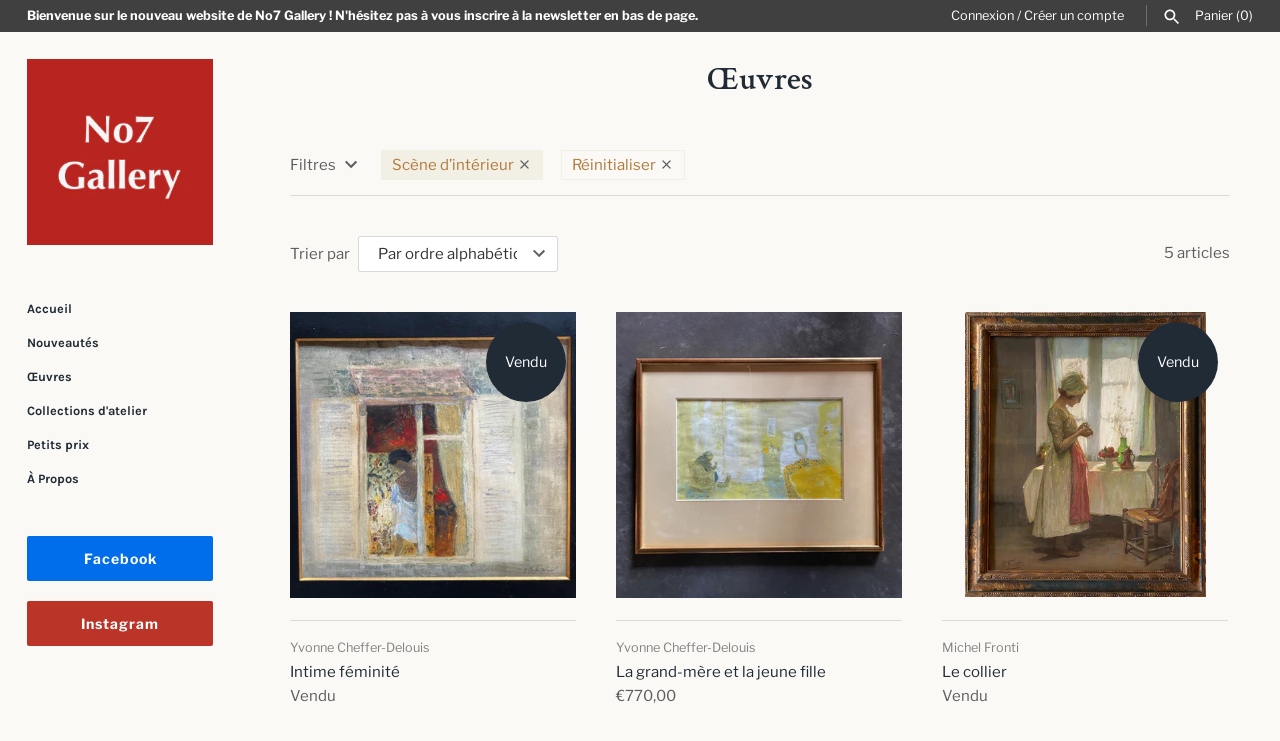

--- FILE ---
content_type: text/html; charset=utf-8
request_url: https://www.no7gallery.com/collections/all/scene-d-interieur
body_size: 25947
content:
<!doctype html>
<html class="no-js" lang="fr">
<head>
  <!-- Masonry v3.13.1 -->
  <meta charset="UTF-8">
  <meta http-equiv="X-UA-Compatible" content="IE=edge,chrome=1">
  <meta name="viewport" content="width=device-width, initial-scale=1.0" />
  <meta name="theme-color" content="#faf9f5">

  
  <link rel="shortcut icon" href="//www.no7gallery.com/cdn/shop/files/logono7gallery-240.png?v=1613775428" type="image/png" />
  

  <title>
    Œuvres &ndash; Mots-clés &quot;Scène d’intérieur&quot; &ndash; No7 Gallery
  </title>
  
  <link rel="canonical" href="https://www.no7gallery.com/collections/all/scene-d-interieur" />

  




<meta property="og:site_name" content="No7 Gallery">
<meta property="og:url" content="https://www.no7gallery.com/collections/all/scene-d-interieur">
<meta property="og:title" content="Œuvres">
<meta property="og:type" content="product.group">
<meta property="og:description" content="No7 Gallery vous ouvre les portes de ses collections. Peintures, sculptures, mobilier, objets... retrouvez des artistes connus comme Starck ou de plus confidentiels.">





<meta name="twitter:card" content="summary_large_image">
<meta name="twitter:title" content="Œuvres">
<meta name="twitter:description" content="No7 Gallery vous ouvre les portes de ses collections. Peintures, sculptures, mobilier, objets... retrouvez des artistes connus comme Starck ou de plus confidentiels.">


  <script>window.performance && window.performance.mark && window.performance.mark('shopify.content_for_header.start');</script><meta id="shopify-digital-wallet" name="shopify-digital-wallet" content="/27054407744/digital_wallets/dialog">
<meta name="shopify-checkout-api-token" content="b9316ea525d12ec76cdf7eec761605a1">
<link rel="alternate" type="application/atom+xml" title="Feed" href="/collections/all/scene-d-interieur.atom" />
<script async="async" src="/checkouts/internal/preloads.js?locale=fr-FR"></script>
<link rel="preconnect" href="https://shop.app" crossorigin="anonymous">
<script async="async" src="https://shop.app/checkouts/internal/preloads.js?locale=fr-FR&shop_id=27054407744" crossorigin="anonymous"></script>
<script id="apple-pay-shop-capabilities" type="application/json">{"shopId":27054407744,"countryCode":"FR","currencyCode":"EUR","merchantCapabilities":["supports3DS"],"merchantId":"gid:\/\/shopify\/Shop\/27054407744","merchantName":"No7 Gallery","requiredBillingContactFields":["postalAddress","email","phone"],"requiredShippingContactFields":["postalAddress","email","phone"],"shippingType":"shipping","supportedNetworks":["visa","masterCard","amex","maestro"],"total":{"type":"pending","label":"No7 Gallery","amount":"1.00"},"shopifyPaymentsEnabled":true,"supportsSubscriptions":true}</script>
<script id="shopify-features" type="application/json">{"accessToken":"b9316ea525d12ec76cdf7eec761605a1","betas":["rich-media-storefront-analytics"],"domain":"www.no7gallery.com","predictiveSearch":true,"shopId":27054407744,"locale":"fr"}</script>
<script>var Shopify = Shopify || {};
Shopify.shop = "no7gallery.myshopify.com";
Shopify.locale = "fr";
Shopify.currency = {"active":"EUR","rate":"1.0"};
Shopify.country = "FR";
Shopify.theme = {"name":"Masonry","id":79773827136,"schema_name":"Masonry","schema_version":"3.13.1","theme_store_id":450,"role":"main"};
Shopify.theme.handle = "null";
Shopify.theme.style = {"id":null,"handle":null};
Shopify.cdnHost = "www.no7gallery.com/cdn";
Shopify.routes = Shopify.routes || {};
Shopify.routes.root = "/";</script>
<script type="module">!function(o){(o.Shopify=o.Shopify||{}).modules=!0}(window);</script>
<script>!function(o){function n(){var o=[];function n(){o.push(Array.prototype.slice.apply(arguments))}return n.q=o,n}var t=o.Shopify=o.Shopify||{};t.loadFeatures=n(),t.autoloadFeatures=n()}(window);</script>
<script>
  window.ShopifyPay = window.ShopifyPay || {};
  window.ShopifyPay.apiHost = "shop.app\/pay";
  window.ShopifyPay.redirectState = null;
</script>
<script id="shop-js-analytics" type="application/json">{"pageType":"collection"}</script>
<script defer="defer" async type="module" src="//www.no7gallery.com/cdn/shopifycloud/shop-js/modules/v2/client.init-shop-cart-sync_Lpn8ZOi5.fr.esm.js"></script>
<script defer="defer" async type="module" src="//www.no7gallery.com/cdn/shopifycloud/shop-js/modules/v2/chunk.common_X4Hu3kma.esm.js"></script>
<script defer="defer" async type="module" src="//www.no7gallery.com/cdn/shopifycloud/shop-js/modules/v2/chunk.modal_BV0V5IrV.esm.js"></script>
<script type="module">
  await import("//www.no7gallery.com/cdn/shopifycloud/shop-js/modules/v2/client.init-shop-cart-sync_Lpn8ZOi5.fr.esm.js");
await import("//www.no7gallery.com/cdn/shopifycloud/shop-js/modules/v2/chunk.common_X4Hu3kma.esm.js");
await import("//www.no7gallery.com/cdn/shopifycloud/shop-js/modules/v2/chunk.modal_BV0V5IrV.esm.js");

  window.Shopify.SignInWithShop?.initShopCartSync?.({"fedCMEnabled":true,"windoidEnabled":true});

</script>
<script>
  window.Shopify = window.Shopify || {};
  if (!window.Shopify.featureAssets) window.Shopify.featureAssets = {};
  window.Shopify.featureAssets['shop-js'] = {"shop-cart-sync":["modules/v2/client.shop-cart-sync_hBo3gat_.fr.esm.js","modules/v2/chunk.common_X4Hu3kma.esm.js","modules/v2/chunk.modal_BV0V5IrV.esm.js"],"init-fed-cm":["modules/v2/client.init-fed-cm_BoVeauXL.fr.esm.js","modules/v2/chunk.common_X4Hu3kma.esm.js","modules/v2/chunk.modal_BV0V5IrV.esm.js"],"init-shop-email-lookup-coordinator":["modules/v2/client.init-shop-email-lookup-coordinator_CX4-Y-CZ.fr.esm.js","modules/v2/chunk.common_X4Hu3kma.esm.js","modules/v2/chunk.modal_BV0V5IrV.esm.js"],"init-windoid":["modules/v2/client.init-windoid_iuUmw7cp.fr.esm.js","modules/v2/chunk.common_X4Hu3kma.esm.js","modules/v2/chunk.modal_BV0V5IrV.esm.js"],"shop-button":["modules/v2/client.shop-button_DumFxEIo.fr.esm.js","modules/v2/chunk.common_X4Hu3kma.esm.js","modules/v2/chunk.modal_BV0V5IrV.esm.js"],"shop-cash-offers":["modules/v2/client.shop-cash-offers_BPdnZcGX.fr.esm.js","modules/v2/chunk.common_X4Hu3kma.esm.js","modules/v2/chunk.modal_BV0V5IrV.esm.js"],"shop-toast-manager":["modules/v2/client.shop-toast-manager_sjv6XvZD.fr.esm.js","modules/v2/chunk.common_X4Hu3kma.esm.js","modules/v2/chunk.modal_BV0V5IrV.esm.js"],"init-shop-cart-sync":["modules/v2/client.init-shop-cart-sync_Lpn8ZOi5.fr.esm.js","modules/v2/chunk.common_X4Hu3kma.esm.js","modules/v2/chunk.modal_BV0V5IrV.esm.js"],"init-customer-accounts-sign-up":["modules/v2/client.init-customer-accounts-sign-up_DQVKlaja.fr.esm.js","modules/v2/client.shop-login-button_DkHUpD44.fr.esm.js","modules/v2/chunk.common_X4Hu3kma.esm.js","modules/v2/chunk.modal_BV0V5IrV.esm.js"],"pay-button":["modules/v2/client.pay-button_DN6Ek-nh.fr.esm.js","modules/v2/chunk.common_X4Hu3kma.esm.js","modules/v2/chunk.modal_BV0V5IrV.esm.js"],"init-customer-accounts":["modules/v2/client.init-customer-accounts_BQOJrVdv.fr.esm.js","modules/v2/client.shop-login-button_DkHUpD44.fr.esm.js","modules/v2/chunk.common_X4Hu3kma.esm.js","modules/v2/chunk.modal_BV0V5IrV.esm.js"],"avatar":["modules/v2/client.avatar_BTnouDA3.fr.esm.js"],"init-shop-for-new-customer-accounts":["modules/v2/client.init-shop-for-new-customer-accounts_DW7xpOCZ.fr.esm.js","modules/v2/client.shop-login-button_DkHUpD44.fr.esm.js","modules/v2/chunk.common_X4Hu3kma.esm.js","modules/v2/chunk.modal_BV0V5IrV.esm.js"],"shop-follow-button":["modules/v2/client.shop-follow-button_CXr7UFuQ.fr.esm.js","modules/v2/chunk.common_X4Hu3kma.esm.js","modules/v2/chunk.modal_BV0V5IrV.esm.js"],"checkout-modal":["modules/v2/client.checkout-modal_CXg0VCPn.fr.esm.js","modules/v2/chunk.common_X4Hu3kma.esm.js","modules/v2/chunk.modal_BV0V5IrV.esm.js"],"shop-login-button":["modules/v2/client.shop-login-button_DkHUpD44.fr.esm.js","modules/v2/chunk.common_X4Hu3kma.esm.js","modules/v2/chunk.modal_BV0V5IrV.esm.js"],"lead-capture":["modules/v2/client.lead-capture_C9SxlK5K.fr.esm.js","modules/v2/chunk.common_X4Hu3kma.esm.js","modules/v2/chunk.modal_BV0V5IrV.esm.js"],"shop-login":["modules/v2/client.shop-login_DQBEMTrD.fr.esm.js","modules/v2/chunk.common_X4Hu3kma.esm.js","modules/v2/chunk.modal_BV0V5IrV.esm.js"],"payment-terms":["modules/v2/client.payment-terms_CokxZuo0.fr.esm.js","modules/v2/chunk.common_X4Hu3kma.esm.js","modules/v2/chunk.modal_BV0V5IrV.esm.js"]};
</script>
<script>(function() {
  var isLoaded = false;
  function asyncLoad() {
    if (isLoaded) return;
    isLoaded = true;
    var urls = ["https:\/\/gcc.metizapps.com\/assets\/js\/app.js?shop=no7gallery.myshopify.com","https:\/\/maps.boxtal.com\/api\/v2\/maps-shopify\/script.js?shop=no7gallery.myshopify.com"];
    for (var i = 0; i < urls.length; i++) {
      var s = document.createElement('script');
      s.type = 'text/javascript';
      s.async = true;
      s.src = urls[i];
      var x = document.getElementsByTagName('script')[0];
      x.parentNode.insertBefore(s, x);
    }
  };
  if(window.attachEvent) {
    window.attachEvent('onload', asyncLoad);
  } else {
    window.addEventListener('load', asyncLoad, false);
  }
})();</script>
<script id="__st">var __st={"a":27054407744,"offset":3600,"reqid":"5641803d-cdd0-443f-829c-256821d92249-1769842293","pageurl":"www.no7gallery.com\/collections\/all\/scene-d-interieur","u":"7411c3d78433","p":"collection"};</script>
<script>window.ShopifyPaypalV4VisibilityTracking = true;</script>
<script id="captcha-bootstrap">!function(){'use strict';const t='contact',e='account',n='new_comment',o=[[t,t],['blogs',n],['comments',n],[t,'customer']],c=[[e,'customer_login'],[e,'guest_login'],[e,'recover_customer_password'],[e,'create_customer']],r=t=>t.map((([t,e])=>`form[action*='/${t}']:not([data-nocaptcha='true']) input[name='form_type'][value='${e}']`)).join(','),a=t=>()=>t?[...document.querySelectorAll(t)].map((t=>t.form)):[];function s(){const t=[...o],e=r(t);return a(e)}const i='password',u='form_key',d=['recaptcha-v3-token','g-recaptcha-response','h-captcha-response',i],f=()=>{try{return window.sessionStorage}catch{return}},m='__shopify_v',_=t=>t.elements[u];function p(t,e,n=!1){try{const o=window.sessionStorage,c=JSON.parse(o.getItem(e)),{data:r}=function(t){const{data:e,action:n}=t;return t[m]||n?{data:e,action:n}:{data:t,action:n}}(c);for(const[e,n]of Object.entries(r))t.elements[e]&&(t.elements[e].value=n);n&&o.removeItem(e)}catch(o){console.error('form repopulation failed',{error:o})}}const l='form_type',E='cptcha';function T(t){t.dataset[E]=!0}const w=window,h=w.document,L='Shopify',v='ce_forms',y='captcha';let A=!1;((t,e)=>{const n=(g='f06e6c50-85a8-45c8-87d0-21a2b65856fe',I='https://cdn.shopify.com/shopifycloud/storefront-forms-hcaptcha/ce_storefront_forms_captcha_hcaptcha.v1.5.2.iife.js',D={infoText:'Protégé par hCaptcha',privacyText:'Confidentialité',termsText:'Conditions'},(t,e,n)=>{const o=w[L][v],c=o.bindForm;if(c)return c(t,g,e,D).then(n);var r;o.q.push([[t,g,e,D],n]),r=I,A||(h.body.append(Object.assign(h.createElement('script'),{id:'captcha-provider',async:!0,src:r})),A=!0)});var g,I,D;w[L]=w[L]||{},w[L][v]=w[L][v]||{},w[L][v].q=[],w[L][y]=w[L][y]||{},w[L][y].protect=function(t,e){n(t,void 0,e),T(t)},Object.freeze(w[L][y]),function(t,e,n,w,h,L){const[v,y,A,g]=function(t,e,n){const i=e?o:[],u=t?c:[],d=[...i,...u],f=r(d),m=r(i),_=r(d.filter((([t,e])=>n.includes(e))));return[a(f),a(m),a(_),s()]}(w,h,L),I=t=>{const e=t.target;return e instanceof HTMLFormElement?e:e&&e.form},D=t=>v().includes(t);t.addEventListener('submit',(t=>{const e=I(t);if(!e)return;const n=D(e)&&!e.dataset.hcaptchaBound&&!e.dataset.recaptchaBound,o=_(e),c=g().includes(e)&&(!o||!o.value);(n||c)&&t.preventDefault(),c&&!n&&(function(t){try{if(!f())return;!function(t){const e=f();if(!e)return;const n=_(t);if(!n)return;const o=n.value;o&&e.removeItem(o)}(t);const e=Array.from(Array(32),(()=>Math.random().toString(36)[2])).join('');!function(t,e){_(t)||t.append(Object.assign(document.createElement('input'),{type:'hidden',name:u})),t.elements[u].value=e}(t,e),function(t,e){const n=f();if(!n)return;const o=[...t.querySelectorAll(`input[type='${i}']`)].map((({name:t})=>t)),c=[...d,...o],r={};for(const[a,s]of new FormData(t).entries())c.includes(a)||(r[a]=s);n.setItem(e,JSON.stringify({[m]:1,action:t.action,data:r}))}(t,e)}catch(e){console.error('failed to persist form',e)}}(e),e.submit())}));const S=(t,e)=>{t&&!t.dataset[E]&&(n(t,e.some((e=>e===t))),T(t))};for(const o of['focusin','change'])t.addEventListener(o,(t=>{const e=I(t);D(e)&&S(e,y())}));const B=e.get('form_key'),M=e.get(l),P=B&&M;t.addEventListener('DOMContentLoaded',(()=>{const t=y();if(P)for(const e of t)e.elements[l].value===M&&p(e,B);[...new Set([...A(),...v().filter((t=>'true'===t.dataset.shopifyCaptcha))])].forEach((e=>S(e,t)))}))}(h,new URLSearchParams(w.location.search),n,t,e,['guest_login'])})(!0,!1)}();</script>
<script integrity="sha256-4kQ18oKyAcykRKYeNunJcIwy7WH5gtpwJnB7kiuLZ1E=" data-source-attribution="shopify.loadfeatures" defer="defer" src="//www.no7gallery.com/cdn/shopifycloud/storefront/assets/storefront/load_feature-a0a9edcb.js" crossorigin="anonymous"></script>
<script crossorigin="anonymous" defer="defer" src="//www.no7gallery.com/cdn/shopifycloud/storefront/assets/shopify_pay/storefront-65b4c6d7.js?v=20250812"></script>
<script data-source-attribution="shopify.dynamic_checkout.dynamic.init">var Shopify=Shopify||{};Shopify.PaymentButton=Shopify.PaymentButton||{isStorefrontPortableWallets:!0,init:function(){window.Shopify.PaymentButton.init=function(){};var t=document.createElement("script");t.src="https://www.no7gallery.com/cdn/shopifycloud/portable-wallets/latest/portable-wallets.fr.js",t.type="module",document.head.appendChild(t)}};
</script>
<script data-source-attribution="shopify.dynamic_checkout.buyer_consent">
  function portableWalletsHideBuyerConsent(e){var t=document.getElementById("shopify-buyer-consent"),n=document.getElementById("shopify-subscription-policy-button");t&&n&&(t.classList.add("hidden"),t.setAttribute("aria-hidden","true"),n.removeEventListener("click",e))}function portableWalletsShowBuyerConsent(e){var t=document.getElementById("shopify-buyer-consent"),n=document.getElementById("shopify-subscription-policy-button");t&&n&&(t.classList.remove("hidden"),t.removeAttribute("aria-hidden"),n.addEventListener("click",e))}window.Shopify?.PaymentButton&&(window.Shopify.PaymentButton.hideBuyerConsent=portableWalletsHideBuyerConsent,window.Shopify.PaymentButton.showBuyerConsent=portableWalletsShowBuyerConsent);
</script>
<script data-source-attribution="shopify.dynamic_checkout.cart.bootstrap">document.addEventListener("DOMContentLoaded",(function(){function t(){return document.querySelector("shopify-accelerated-checkout-cart, shopify-accelerated-checkout")}if(t())Shopify.PaymentButton.init();else{new MutationObserver((function(e,n){t()&&(Shopify.PaymentButton.init(),n.disconnect())})).observe(document.body,{childList:!0,subtree:!0})}}));
</script>
<link id="shopify-accelerated-checkout-styles" rel="stylesheet" media="screen" href="https://www.no7gallery.com/cdn/shopifycloud/portable-wallets/latest/accelerated-checkout-backwards-compat.css" crossorigin="anonymous">
<style id="shopify-accelerated-checkout-cart">
        #shopify-buyer-consent {
  margin-top: 1em;
  display: inline-block;
  width: 100%;
}

#shopify-buyer-consent.hidden {
  display: none;
}

#shopify-subscription-policy-button {
  background: none;
  border: none;
  padding: 0;
  text-decoration: underline;
  font-size: inherit;
  cursor: pointer;
}

#shopify-subscription-policy-button::before {
  box-shadow: none;
}

      </style>

<script>window.performance && window.performance.mark && window.performance.mark('shopify.content_for_header.end');</script>

  <link href="//www.no7gallery.com/cdn/shop/t/3/assets/styles.scss.css?v=39743193233127958271759259537" rel="stylesheet" type="text/css" media="all" />

  <script src="//ajax.googleapis.com/ajax/libs/jquery/1.8/jquery.min.js" type="text/javascript"></script>
  <script>
    document.documentElement.className = ''; //Remove no-js class
    window.theme = window.theme || {};
    theme.jQuery = jQuery;
    theme.money_format = "€{{amount_with_comma_separator}}";
    theme.strings = {
      previous: "Précédent",
      next: "Suivant",
      close: "Fermer",
      searchReadMore: "Voir",
      liveSearchSeeAll: " ",
      productsListingFrom: "Depuis",
      productListingQuickView: "Jeter un oeil",
      products_listing_more_products: "Plus d\u0026#39;œuvres",
      products_listing_loading: "Chargement...",
      products_listing_no_more_products: "The end",
      products_listing_more_products: "Plus d\u0026#39;œuvres",
      products_variant_non_existent: "Non disponible",
      products_variant_unit_price_separator: " \/ ",
      products_product_add_to_cart: "Ajouter au panier",
      products_variant_out_of_stock: "Vendu",
      products_variant_non_existent: "Non disponible",
      products_product_adding_to_cart: "Ajout...",
      products_product_added_to_cart: "Ajouté au panier !",
      products_product_add_to_cart: "Ajouter au panier",
      products_product_added_cta: "Aller au panier",
      products_product_add_to_cart: "Ajouter au panier",
      cart_terms_confirmation: "Vous devez approuver les conditions générales de vente et d\u0026#39;utilisation avant de continuer."
    };
    theme.routes = {
      search_url: '/search',
      cart_url: '/cart',
      cart_add_url: '/cart/add'
    };
  </script>

<meta property="og:image" content="https://cdn.shopify.com/s/files/1/0270/5440/7744/files/logono7gallery-240.png?height=628&pad_color=fdfdf9&v=1613775428&width=1200" />
<meta property="og:image:secure_url" content="https://cdn.shopify.com/s/files/1/0270/5440/7744/files/logono7gallery-240.png?height=628&pad_color=fdfdf9&v=1613775428&width=1200" />
<meta property="og:image:width" content="1200" />
<meta property="og:image:height" content="628" />
<link href="https://monorail-edge.shopifysvc.com" rel="dns-prefetch">
<script>(function(){if ("sendBeacon" in navigator && "performance" in window) {try {var session_token_from_headers = performance.getEntriesByType('navigation')[0].serverTiming.find(x => x.name == '_s').description;} catch {var session_token_from_headers = undefined;}var session_cookie_matches = document.cookie.match(/_shopify_s=([^;]*)/);var session_token_from_cookie = session_cookie_matches && session_cookie_matches.length === 2 ? session_cookie_matches[1] : "";var session_token = session_token_from_headers || session_token_from_cookie || "";function handle_abandonment_event(e) {var entries = performance.getEntries().filter(function(entry) {return /monorail-edge.shopifysvc.com/.test(entry.name);});if (!window.abandonment_tracked && entries.length === 0) {window.abandonment_tracked = true;var currentMs = Date.now();var navigation_start = performance.timing.navigationStart;var payload = {shop_id: 27054407744,url: window.location.href,navigation_start,duration: currentMs - navigation_start,session_token,page_type: "collection"};window.navigator.sendBeacon("https://monorail-edge.shopifysvc.com/v1/produce", JSON.stringify({schema_id: "online_store_buyer_site_abandonment/1.1",payload: payload,metadata: {event_created_at_ms: currentMs,event_sent_at_ms: currentMs}}));}}window.addEventListener('pagehide', handle_abandonment_event);}}());</script>
<script id="web-pixels-manager-setup">(function e(e,d,r,n,o){if(void 0===o&&(o={}),!Boolean(null===(a=null===(i=window.Shopify)||void 0===i?void 0:i.analytics)||void 0===a?void 0:a.replayQueue)){var i,a;window.Shopify=window.Shopify||{};var t=window.Shopify;t.analytics=t.analytics||{};var s=t.analytics;s.replayQueue=[],s.publish=function(e,d,r){return s.replayQueue.push([e,d,r]),!0};try{self.performance.mark("wpm:start")}catch(e){}var l=function(){var e={modern:/Edge?\/(1{2}[4-9]|1[2-9]\d|[2-9]\d{2}|\d{4,})\.\d+(\.\d+|)|Firefox\/(1{2}[4-9]|1[2-9]\d|[2-9]\d{2}|\d{4,})\.\d+(\.\d+|)|Chrom(ium|e)\/(9{2}|\d{3,})\.\d+(\.\d+|)|(Maci|X1{2}).+ Version\/(15\.\d+|(1[6-9]|[2-9]\d|\d{3,})\.\d+)([,.]\d+|)( \(\w+\)|)( Mobile\/\w+|) Safari\/|Chrome.+OPR\/(9{2}|\d{3,})\.\d+\.\d+|(CPU[ +]OS|iPhone[ +]OS|CPU[ +]iPhone|CPU IPhone OS|CPU iPad OS)[ +]+(15[._]\d+|(1[6-9]|[2-9]\d|\d{3,})[._]\d+)([._]\d+|)|Android:?[ /-](13[3-9]|1[4-9]\d|[2-9]\d{2}|\d{4,})(\.\d+|)(\.\d+|)|Android.+Firefox\/(13[5-9]|1[4-9]\d|[2-9]\d{2}|\d{4,})\.\d+(\.\d+|)|Android.+Chrom(ium|e)\/(13[3-9]|1[4-9]\d|[2-9]\d{2}|\d{4,})\.\d+(\.\d+|)|SamsungBrowser\/([2-9]\d|\d{3,})\.\d+/,legacy:/Edge?\/(1[6-9]|[2-9]\d|\d{3,})\.\d+(\.\d+|)|Firefox\/(5[4-9]|[6-9]\d|\d{3,})\.\d+(\.\d+|)|Chrom(ium|e)\/(5[1-9]|[6-9]\d|\d{3,})\.\d+(\.\d+|)([\d.]+$|.*Safari\/(?![\d.]+ Edge\/[\d.]+$))|(Maci|X1{2}).+ Version\/(10\.\d+|(1[1-9]|[2-9]\d|\d{3,})\.\d+)([,.]\d+|)( \(\w+\)|)( Mobile\/\w+|) Safari\/|Chrome.+OPR\/(3[89]|[4-9]\d|\d{3,})\.\d+\.\d+|(CPU[ +]OS|iPhone[ +]OS|CPU[ +]iPhone|CPU IPhone OS|CPU iPad OS)[ +]+(10[._]\d+|(1[1-9]|[2-9]\d|\d{3,})[._]\d+)([._]\d+|)|Android:?[ /-](13[3-9]|1[4-9]\d|[2-9]\d{2}|\d{4,})(\.\d+|)(\.\d+|)|Mobile Safari.+OPR\/([89]\d|\d{3,})\.\d+\.\d+|Android.+Firefox\/(13[5-9]|1[4-9]\d|[2-9]\d{2}|\d{4,})\.\d+(\.\d+|)|Android.+Chrom(ium|e)\/(13[3-9]|1[4-9]\d|[2-9]\d{2}|\d{4,})\.\d+(\.\d+|)|Android.+(UC? ?Browser|UCWEB|U3)[ /]?(15\.([5-9]|\d{2,})|(1[6-9]|[2-9]\d|\d{3,})\.\d+)\.\d+|SamsungBrowser\/(5\.\d+|([6-9]|\d{2,})\.\d+)|Android.+MQ{2}Browser\/(14(\.(9|\d{2,})|)|(1[5-9]|[2-9]\d|\d{3,})(\.\d+|))(\.\d+|)|K[Aa][Ii]OS\/(3\.\d+|([4-9]|\d{2,})\.\d+)(\.\d+|)/},d=e.modern,r=e.legacy,n=navigator.userAgent;return n.match(d)?"modern":n.match(r)?"legacy":"unknown"}(),u="modern"===l?"modern":"legacy",c=(null!=n?n:{modern:"",legacy:""})[u],f=function(e){return[e.baseUrl,"/wpm","/b",e.hashVersion,"modern"===e.buildTarget?"m":"l",".js"].join("")}({baseUrl:d,hashVersion:r,buildTarget:u}),m=function(e){var d=e.version,r=e.bundleTarget,n=e.surface,o=e.pageUrl,i=e.monorailEndpoint;return{emit:function(e){var a=e.status,t=e.errorMsg,s=(new Date).getTime(),l=JSON.stringify({metadata:{event_sent_at_ms:s},events:[{schema_id:"web_pixels_manager_load/3.1",payload:{version:d,bundle_target:r,page_url:o,status:a,surface:n,error_msg:t},metadata:{event_created_at_ms:s}}]});if(!i)return console&&console.warn&&console.warn("[Web Pixels Manager] No Monorail endpoint provided, skipping logging."),!1;try{return self.navigator.sendBeacon.bind(self.navigator)(i,l)}catch(e){}var u=new XMLHttpRequest;try{return u.open("POST",i,!0),u.setRequestHeader("Content-Type","text/plain"),u.send(l),!0}catch(e){return console&&console.warn&&console.warn("[Web Pixels Manager] Got an unhandled error while logging to Monorail."),!1}}}}({version:r,bundleTarget:l,surface:e.surface,pageUrl:self.location.href,monorailEndpoint:e.monorailEndpoint});try{o.browserTarget=l,function(e){var d=e.src,r=e.async,n=void 0===r||r,o=e.onload,i=e.onerror,a=e.sri,t=e.scriptDataAttributes,s=void 0===t?{}:t,l=document.createElement("script"),u=document.querySelector("head"),c=document.querySelector("body");if(l.async=n,l.src=d,a&&(l.integrity=a,l.crossOrigin="anonymous"),s)for(var f in s)if(Object.prototype.hasOwnProperty.call(s,f))try{l.dataset[f]=s[f]}catch(e){}if(o&&l.addEventListener("load",o),i&&l.addEventListener("error",i),u)u.appendChild(l);else{if(!c)throw new Error("Did not find a head or body element to append the script");c.appendChild(l)}}({src:f,async:!0,onload:function(){if(!function(){var e,d;return Boolean(null===(d=null===(e=window.Shopify)||void 0===e?void 0:e.analytics)||void 0===d?void 0:d.initialized)}()){var d=window.webPixelsManager.init(e)||void 0;if(d){var r=window.Shopify.analytics;r.replayQueue.forEach((function(e){var r=e[0],n=e[1],o=e[2];d.publishCustomEvent(r,n,o)})),r.replayQueue=[],r.publish=d.publishCustomEvent,r.visitor=d.visitor,r.initialized=!0}}},onerror:function(){return m.emit({status:"failed",errorMsg:"".concat(f," has failed to load")})},sri:function(e){var d=/^sha384-[A-Za-z0-9+/=]+$/;return"string"==typeof e&&d.test(e)}(c)?c:"",scriptDataAttributes:o}),m.emit({status:"loading"})}catch(e){m.emit({status:"failed",errorMsg:(null==e?void 0:e.message)||"Unknown error"})}}})({shopId: 27054407744,storefrontBaseUrl: "https://www.no7gallery.com",extensionsBaseUrl: "https://extensions.shopifycdn.com/cdn/shopifycloud/web-pixels-manager",monorailEndpoint: "https://monorail-edge.shopifysvc.com/unstable/produce_batch",surface: "storefront-renderer",enabledBetaFlags: ["2dca8a86"],webPixelsConfigList: [{"id":"shopify-app-pixel","configuration":"{}","eventPayloadVersion":"v1","runtimeContext":"STRICT","scriptVersion":"0450","apiClientId":"shopify-pixel","type":"APP","privacyPurposes":["ANALYTICS","MARKETING"]},{"id":"shopify-custom-pixel","eventPayloadVersion":"v1","runtimeContext":"LAX","scriptVersion":"0450","apiClientId":"shopify-pixel","type":"CUSTOM","privacyPurposes":["ANALYTICS","MARKETING"]}],isMerchantRequest: false,initData: {"shop":{"name":"No7 Gallery","paymentSettings":{"currencyCode":"EUR"},"myshopifyDomain":"no7gallery.myshopify.com","countryCode":"FR","storefrontUrl":"https:\/\/www.no7gallery.com"},"customer":null,"cart":null,"checkout":null,"productVariants":[],"purchasingCompany":null},},"https://www.no7gallery.com/cdn","1d2a099fw23dfb22ep557258f5m7a2edbae",{"modern":"","legacy":""},{"shopId":"27054407744","storefrontBaseUrl":"https:\/\/www.no7gallery.com","extensionBaseUrl":"https:\/\/extensions.shopifycdn.com\/cdn\/shopifycloud\/web-pixels-manager","surface":"storefront-renderer","enabledBetaFlags":"[\"2dca8a86\"]","isMerchantRequest":"false","hashVersion":"1d2a099fw23dfb22ep557258f5m7a2edbae","publish":"custom","events":"[[\"page_viewed\",{}],[\"collection_viewed\",{\"collection\":{\"id\":\"\",\"title\":\"Œuvres\",\"productVariants\":[{\"price\":{\"amount\":1000.0,\"currencyCode\":\"EUR\"},\"product\":{\"title\":\"Intime féminité\",\"vendor\":\"Yvonne Cheffer-Delouis\",\"id\":\"5854551965760\",\"untranslatedTitle\":\"Intime féminité\",\"url\":\"\/products\/intime-feminite-delouis\",\"type\":\"Gouaches\"},\"id\":\"36944717709376\",\"image\":{\"src\":\"\/\/www.no7gallery.com\/cdn\/shop\/products\/REF858-1-B-W.jpg?v=1607445042\"},\"sku\":\"REF858-1\",\"title\":\"Default Title\",\"untranslatedTitle\":\"Default Title\"},{\"price\":{\"amount\":770.0,\"currencyCode\":\"EUR\"},\"product\":{\"title\":\"La grand-mère et la jeune fille\",\"vendor\":\"Yvonne Cheffer-Delouis\",\"id\":\"5854551998528\",\"untranslatedTitle\":\"La grand-mère et la jeune fille\",\"url\":\"\/products\/grand-mere-jeune-fille-delouis\",\"type\":\"Gouaches\"},\"id\":\"36944717742144\",\"image\":{\"src\":\"\/\/www.no7gallery.com\/cdn\/shop\/products\/REF858-2-A-W.jpg?v=1607354713\"},\"sku\":\"REF858-2\",\"title\":\"Default Title\",\"untranslatedTitle\":\"Default Title\"},{\"price\":{\"amount\":3500.0,\"currencyCode\":\"EUR\"},\"product\":{\"title\":\"Le collier\",\"vendor\":\"Michel Fronti\",\"id\":\"6550188392512\",\"untranslatedTitle\":\"Le collier\",\"url\":\"\/products\/le-collier\",\"type\":\"Pastels\"},\"id\":\"39277483524160\",\"image\":{\"src\":\"\/\/www.no7gallery.com\/cdn\/shop\/products\/IMG_0132.jpg?v=1618923249\"},\"sku\":\"REF933\",\"title\":\"Default Title\",\"untranslatedTitle\":\"Default Title\"},{\"price\":{\"amount\":220.0,\"currencyCode\":\"EUR\"},\"product\":{\"title\":\"Scène d'intérieur\",\"vendor\":\"Non signé\",\"id\":\"5854552817728\",\"untranslatedTitle\":\"Scène d'intérieur\",\"url\":\"\/products\/deux-chaises-interieur\",\"type\":\"Huiles\"},\"id\":\"36944718561344\",\"image\":{\"src\":\"\/\/www.no7gallery.com\/cdn\/shop\/products\/REF711-A-W.jpg?v=1607355476\"},\"sku\":\"REF711\",\"title\":\"Default Title\",\"untranslatedTitle\":\"Default Title\"},{\"price\":{\"amount\":450.0,\"currencyCode\":\"EUR\"},\"product\":{\"title\":\"Scène d'intérieur au fauteuil\",\"vendor\":\"Inconnu\",\"id\":\"6550423273536\",\"untranslatedTitle\":\"Scène d'intérieur au fauteuil\",\"url\":\"\/products\/scene-dinterieur-au-fauteuil\",\"type\":\"Huiles\"},\"id\":\"39278031667264\",\"image\":{\"src\":\"\/\/www.no7gallery.com\/cdn\/shop\/products\/IMG_1211.jpg?v=1619007567\"},\"sku\":\"REF882\",\"title\":\"Default Title\",\"untranslatedTitle\":\"Default Title\"}]}}]]"});</script><script>
  window.ShopifyAnalytics = window.ShopifyAnalytics || {};
  window.ShopifyAnalytics.meta = window.ShopifyAnalytics.meta || {};
  window.ShopifyAnalytics.meta.currency = 'EUR';
  var meta = {"products":[{"id":5854551965760,"gid":"gid:\/\/shopify\/Product\/5854551965760","vendor":"Yvonne Cheffer-Delouis","type":"Gouaches","handle":"intime-feminite-delouis","variants":[{"id":36944717709376,"price":100000,"name":"Intime féminité","public_title":null,"sku":"REF858-1"}],"remote":false},{"id":5854551998528,"gid":"gid:\/\/shopify\/Product\/5854551998528","vendor":"Yvonne Cheffer-Delouis","type":"Gouaches","handle":"grand-mere-jeune-fille-delouis","variants":[{"id":36944717742144,"price":77000,"name":"La grand-mère et la jeune fille","public_title":null,"sku":"REF858-2"}],"remote":false},{"id":6550188392512,"gid":"gid:\/\/shopify\/Product\/6550188392512","vendor":"Michel Fronti","type":"Pastels","handle":"le-collier","variants":[{"id":39277483524160,"price":350000,"name":"Le collier","public_title":null,"sku":"REF933"}],"remote":false},{"id":5854552817728,"gid":"gid:\/\/shopify\/Product\/5854552817728","vendor":"Non signé","type":"Huiles","handle":"deux-chaises-interieur","variants":[{"id":36944718561344,"price":22000,"name":"Scène d'intérieur","public_title":null,"sku":"REF711"}],"remote":false},{"id":6550423273536,"gid":"gid:\/\/shopify\/Product\/6550423273536","vendor":"Inconnu","type":"Huiles","handle":"scene-dinterieur-au-fauteuil","variants":[{"id":39278031667264,"price":45000,"name":"Scène d'intérieur au fauteuil","public_title":null,"sku":"REF882"}],"remote":false}],"page":{"pageType":"collection","requestId":"5641803d-cdd0-443f-829c-256821d92249-1769842293"}};
  for (var attr in meta) {
    window.ShopifyAnalytics.meta[attr] = meta[attr];
  }
</script>
<script class="analytics">
  (function () {
    var customDocumentWrite = function(content) {
      var jquery = null;

      if (window.jQuery) {
        jquery = window.jQuery;
      } else if (window.Checkout && window.Checkout.$) {
        jquery = window.Checkout.$;
      }

      if (jquery) {
        jquery('body').append(content);
      }
    };

    var hasLoggedConversion = function(token) {
      if (token) {
        return document.cookie.indexOf('loggedConversion=' + token) !== -1;
      }
      return false;
    }

    var setCookieIfConversion = function(token) {
      if (token) {
        var twoMonthsFromNow = new Date(Date.now());
        twoMonthsFromNow.setMonth(twoMonthsFromNow.getMonth() + 2);

        document.cookie = 'loggedConversion=' + token + '; expires=' + twoMonthsFromNow;
      }
    }

    var trekkie = window.ShopifyAnalytics.lib = window.trekkie = window.trekkie || [];
    if (trekkie.integrations) {
      return;
    }
    trekkie.methods = [
      'identify',
      'page',
      'ready',
      'track',
      'trackForm',
      'trackLink'
    ];
    trekkie.factory = function(method) {
      return function() {
        var args = Array.prototype.slice.call(arguments);
        args.unshift(method);
        trekkie.push(args);
        return trekkie;
      };
    };
    for (var i = 0; i < trekkie.methods.length; i++) {
      var key = trekkie.methods[i];
      trekkie[key] = trekkie.factory(key);
    }
    trekkie.load = function(config) {
      trekkie.config = config || {};
      trekkie.config.initialDocumentCookie = document.cookie;
      var first = document.getElementsByTagName('script')[0];
      var script = document.createElement('script');
      script.type = 'text/javascript';
      script.onerror = function(e) {
        var scriptFallback = document.createElement('script');
        scriptFallback.type = 'text/javascript';
        scriptFallback.onerror = function(error) {
                var Monorail = {
      produce: function produce(monorailDomain, schemaId, payload) {
        var currentMs = new Date().getTime();
        var event = {
          schema_id: schemaId,
          payload: payload,
          metadata: {
            event_created_at_ms: currentMs,
            event_sent_at_ms: currentMs
          }
        };
        return Monorail.sendRequest("https://" + monorailDomain + "/v1/produce", JSON.stringify(event));
      },
      sendRequest: function sendRequest(endpointUrl, payload) {
        // Try the sendBeacon API
        if (window && window.navigator && typeof window.navigator.sendBeacon === 'function' && typeof window.Blob === 'function' && !Monorail.isIos12()) {
          var blobData = new window.Blob([payload], {
            type: 'text/plain'
          });

          if (window.navigator.sendBeacon(endpointUrl, blobData)) {
            return true;
          } // sendBeacon was not successful

        } // XHR beacon

        var xhr = new XMLHttpRequest();

        try {
          xhr.open('POST', endpointUrl);
          xhr.setRequestHeader('Content-Type', 'text/plain');
          xhr.send(payload);
        } catch (e) {
          console.log(e);
        }

        return false;
      },
      isIos12: function isIos12() {
        return window.navigator.userAgent.lastIndexOf('iPhone; CPU iPhone OS 12_') !== -1 || window.navigator.userAgent.lastIndexOf('iPad; CPU OS 12_') !== -1;
      }
    };
    Monorail.produce('monorail-edge.shopifysvc.com',
      'trekkie_storefront_load_errors/1.1',
      {shop_id: 27054407744,
      theme_id: 79773827136,
      app_name: "storefront",
      context_url: window.location.href,
      source_url: "//www.no7gallery.com/cdn/s/trekkie.storefront.c59ea00e0474b293ae6629561379568a2d7c4bba.min.js"});

        };
        scriptFallback.async = true;
        scriptFallback.src = '//www.no7gallery.com/cdn/s/trekkie.storefront.c59ea00e0474b293ae6629561379568a2d7c4bba.min.js';
        first.parentNode.insertBefore(scriptFallback, first);
      };
      script.async = true;
      script.src = '//www.no7gallery.com/cdn/s/trekkie.storefront.c59ea00e0474b293ae6629561379568a2d7c4bba.min.js';
      first.parentNode.insertBefore(script, first);
    };
    trekkie.load(
      {"Trekkie":{"appName":"storefront","development":false,"defaultAttributes":{"shopId":27054407744,"isMerchantRequest":null,"themeId":79773827136,"themeCityHash":"14429749970379783453","contentLanguage":"fr","currency":"EUR","eventMetadataId":"0779d085-0317-4246-997c-91a3ceb3449c"},"isServerSideCookieWritingEnabled":true,"monorailRegion":"shop_domain","enabledBetaFlags":["65f19447","b5387b81"]},"Session Attribution":{},"S2S":{"facebookCapiEnabled":false,"source":"trekkie-storefront-renderer","apiClientId":580111}}
    );

    var loaded = false;
    trekkie.ready(function() {
      if (loaded) return;
      loaded = true;

      window.ShopifyAnalytics.lib = window.trekkie;

      var originalDocumentWrite = document.write;
      document.write = customDocumentWrite;
      try { window.ShopifyAnalytics.merchantGoogleAnalytics.call(this); } catch(error) {};
      document.write = originalDocumentWrite;

      window.ShopifyAnalytics.lib.page(null,{"pageType":"collection","requestId":"5641803d-cdd0-443f-829c-256821d92249-1769842293","shopifyEmitted":true});

      var match = window.location.pathname.match(/checkouts\/(.+)\/(thank_you|post_purchase)/)
      var token = match? match[1]: undefined;
      if (!hasLoggedConversion(token)) {
        setCookieIfConversion(token);
        window.ShopifyAnalytics.lib.track("Viewed Product Category",{"currency":"EUR","category":"Collection: all","collectionName":"all","nonInteraction":true},undefined,undefined,{"shopifyEmitted":true});
      }
    });


        var eventsListenerScript = document.createElement('script');
        eventsListenerScript.async = true;
        eventsListenerScript.src = "//www.no7gallery.com/cdn/shopifycloud/storefront/assets/shop_events_listener-3da45d37.js";
        document.getElementsByTagName('head')[0].appendChild(eventsListenerScript);

})();</script>
<script
  defer
  src="https://www.no7gallery.com/cdn/shopifycloud/perf-kit/shopify-perf-kit-3.1.0.min.js"
  data-application="storefront-renderer"
  data-shop-id="27054407744"
  data-render-region="gcp-us-east1"
  data-page-type="collection"
  data-theme-instance-id="79773827136"
  data-theme-name="Masonry"
  data-theme-version="3.13.1"
  data-monorail-region="shop_domain"
  data-resource-timing-sampling-rate="10"
  data-shs="true"
  data-shs-beacon="true"
  data-shs-export-with-fetch="true"
  data-shs-logs-sample-rate="1"
  data-shs-beacon-endpoint="https://www.no7gallery.com/api/collect"
></script>
</head>

<body class="template-collection">
  <a class="skip-link visually-hidden" href="#content">Aller au contenu</a>


  <div class="bodywrap cf">

    <div id="shopify-section-header" class="shopify-section">

<style>
  
  .mainnav .featured-link,
  .mainnav .featured-link:hover,
  .nav-outside-expanded-mode .mainnav .tier2 .featured-link,
  .nav-outside-expanded-mode .mainnav .tier2 .featured-link:hover {
    color: #df4747;
  }
  

  
  .special-link--1 {
    background: #006eea;
    color: #ffffff;
  }
  
  .special-link--2 {
    background: #bb3428;
    color: #ffffff;
  }
  
</style>
<div data-section-type="header-section">
  <div class="page-header cf page-header--full-width">
    <div class="page-header__inner">
      <a class="nav-toggle" href="#" aria-label="Ouvrir le menu"><svg fill="#000000" height="24" viewBox="0 0 24 24" width="24" xmlns="http://www.w3.org/2000/svg">
    <path d="M0 0h24v24H0z" fill="none"/>
    <path d="M3 18h18v-2H3v2zm0-5h18v-2H3v2zm0-7v2h18V6H3z"/>
</svg></a>

      <div class="shoplogo with-margin">
        <a href="/" title="No7 Gallery">
          
          <span class="logoimg"><img src="//www.no7gallery.com/cdn/shop/files/logono7gallery-240_480x.png?v=1613775428" alt="No7 Gallery" /></span>
          
        </a>
      </div>

      
      <span class="store-message store-message--upper">
        
        Bienvenue sur le nouveau website de No7 Gallery ! N&#39;hésitez pas à vous inscrire à la newsletter en bas de page.
        
      </span>
      

      
      <span class="account-links">
        
        <a href="/account/login" id="customer_login_link">Connexion</a> /
        <a href="/account/register" id="customer_register_link">Créer un compte</a>
        
      </span>
      

      <span class="search-and-cart">
        <a class="search desktop-only" href="/search"><svg fill="#000000" height="24" viewBox="0 0 24 24" width="24" xmlns="http://www.w3.org/2000/svg">
  <title>Search</title>
  <path d="M15.5 14h-.79l-.28-.27C15.41 12.59 16 11.11 16 9.5 16 5.91 13.09 3 9.5 3S3 5.91 3 9.5 5.91 16 9.5 16c1.61 0 3.09-.59 4.23-1.57l.27.28v.79l5 4.99L20.49 19l-4.99-5zm-6 0C7.01 14 5 11.99 5 9.5S7.01 5 9.5 5 14 7.01 14 9.5 11.99 14 9.5 14z"/>
  <path d="M0 0h24v24H0z" fill="none"/>
</svg></a>

        <span class="cartsummary">
          <span class="cartsummary__inner">
            

            <a href="/cart">
              <span class="title">Panier</span>
              <span class="numitems">(0)</span>
            </a>
          </span>
        </span>
      </span>
    </div>

    <div class="quick-search">
      <div class="row">
        <div class="quick-search__input-row">
          <form class="quick-search__form" name="search" action="/search" autocomplete="off">
            <span class="quick-search__submit-icon" role="presentation"><svg fill="#000000" height="24" viewBox="0 0 24 24" width="24" xmlns="http://www.w3.org/2000/svg">
  <title>Search</title>
  <path d="M15.5 14h-.79l-.28-.27C15.41 12.59 16 11.11 16 9.5 16 5.91 13.09 3 9.5 3S3 5.91 3 9.5 5.91 16 9.5 16c1.61 0 3.09-.59 4.23-1.57l.27.28v.79l5 4.99L20.49 19l-4.99-5zm-6 0C7.01 14 5 11.99 5 9.5S7.01 5 9.5 5 14 7.01 14 9.5 11.99 14 9.5 14z"/>
  <path d="M0 0h24v24H0z" fill="none"/>
</svg></span>
            <input class="quick-search__input" type="text" name="q" placeholder="Taper votre recherche, mots-clés, artistes etc..." value="" autocomplete="off" autocorrect="off" aria-label="Recherche" />
            <button type="submit" class="button button--slim quick-search__submit-button">Recherche</button>
            <input type="hidden" name="type" value="product" />
            <input type="hidden" name="options[prefix]" value="last" />
            <a class="quick-search__close" href="#"><svg fill="#000000" height="24" viewBox="0 0 24 24" width="24" xmlns="http://www.w3.org/2000/svg">
  <title>Close</title>
  <path d="M19 6.41L17.59 5 12 10.59 6.41 5 5 6.41 10.59 12 5 17.59 6.41 19 12 13.41 17.59 19 19 17.59 13.41 12z"/>
  <path d="M0 0h24v24H0z" fill="none"/>
</svg></a>
          </form>
        </div>
        
      </div>
    </div>

    
    <span class="store-message store-message--lower">
      
      Bienvenue sur le nouveau website de No7 Gallery ! N&#39;hésitez pas à vous inscrire à la newsletter en bas de page.
      
    </span>
    
  </div>

  <div id="navbar" class="nav-style-out " data-section-type="sidebar-section">
    <div id="navpanel">
      <div class="shoplogo with-margin">
        <a href="/" title="No7 Gallery">
          
          <span class="logoimg"><img src="//www.no7gallery.com/cdn/shop/files/logono7gallery-240_480x.png?v=1613775428" alt="No7 Gallery" /></span>
          
        </a>
      </div>

      <div class="mobile-only search-box">
        <form name="search" action="/search">
          <input type="hidden" name="type" value="product" />
          <input type="hidden" name="options[prefix]" value="last" />
          <input type="text" name="q" placeholder="Recherche" value="" aria-label="Recherche" />
          <button type="submit" class="plain"><svg fill="#000000" height="24" viewBox="0 0 24 24" width="24" xmlns="http://www.w3.org/2000/svg">
  <title>Search</title>
  <path d="M15.5 14h-.79l-.28-.27C15.41 12.59 16 11.11 16 9.5 16 5.91 13.09 3 9.5 3S3 5.91 3 9.5 5.91 16 9.5 16c1.61 0 3.09-.59 4.23-1.57l.27.28v.79l5 4.99L20.49 19l-4.99-5zm-6 0C7.01 14 5 11.99 5 9.5S7.01 5 9.5 5 14 7.01 14 9.5 11.99 14 9.5 14z"/>
  <path d="M0 0h24v24H0z" fill="none"/>
</svg></button>
        </form>
      </div>

      
      <div class="mainnav ">
        <div class="tier1" role="navigation" aria-label="Navigation">
          <a class="back" href="#" aria-controls="current-submenu" aria-label="Retourner au menu précédent" tabindex="-1"><svg fill="#000000" height="24" viewBox="0 0 24 24" width="24" xmlns="http://www.w3.org/2000/svg">
  <title>Left</title>
  <path d="M15.41 16.09l-4.58-4.59 4.58-4.59L14 5.5l-6 6 6 6z"/><path d="M0-.5h24v24H0z" fill="none"/>
</svg></a>
          <ul>
            
            <li class=""><a class="tier1title" href="/" >Accueil</a>

              
            </li>
            
            <li class=""><a class="tier1title" href="/collections/nouveautes" >Nouveautés</a>

              
            </li>
            
            <li class=""><a class="tier1title" href="/collections/all" aria-haspopup="true">Œuvres</a>

              
              <div class="tier2">
                <div><div class="tier-title">Œuvres</div></div>
                <ul>
                  
                  <li class=""><a href="/collections/all"   >→ Tout afficher</a>

                    
                  </li>
                  
                  <li class=""><a href="/pages/artistes"   >→ Par artistes</a>

                    
                  </li>
                  
                  <li class=""><a href="/collections/aquarelles"   >Aquarelles</a>

                    
                  </li>
                  
                  <li class=""><a href="/collections/dessins"   >Dessins</a>

                    
                  </li>
                  
                  <li class=""><a href="/collections/huiles"   >Huiles</a>

                    
                  </li>
                  
                  <li class=""><a href="/collections/gouaches"   >Gouaches</a>

                    
                  </li>
                  
                  <li class=""><a href="/collections/pastels"   >Pastels</a>

                    
                  </li>
                  
                  <li class=""><a href="/collections/sculptures"   >Sculptures</a>

                    
                  </li>
                  
                  <li class=""><a href="/collections/mobilier"   >Mobilier</a>

                    
                  </li>
                  
                  <li class=""><a href="/collections/autres"   >Autres</a>

                    
                  </li>
                  
                </ul>
              </div>
              
            </li>
            
            <li class=""><a class="tier1title" href="#" aria-haspopup="true">Collections d'atelier</a>

              
              <div class="tier2">
                <div><div class="tier-title">Collections d'atelier</div></div>
                <ul>
                  
                  <li class=""><a href="/collections/christiane-benard"   >Atelier Benard</a>

                    
                  </li>
                  
                  <li class=""><a href="/collections/claude-dolivet"   >Atelier Dolivet</a>

                    
                  </li>
                  
                </ul>
              </div>
              
            </li>
            
            <li class=""><a class="tier1title" href="/collections/petits-prix" >Petits prix</a>

              
            </li>
            
            <li class=""><a class="tier1title" href="/pages/a-propos" >À Propos</a>

              
            </li>
            
          </ul>

          
            <ul class="special-links">
              
              <li class="special-link special-link--1">
                <a href="https://www.facebook.com/no7gallerylemans/">Facebook</a>
              </li>
              
              <li class="special-link special-link--2">
                <a href="https://www.instagram.com/no7gallery/">Instagram</a>
              </li>
              
            </ul>
          

          
          <div class="account-links">
            
            <a href="/account/login" id="customer_login_link">Connexion</a> /
            <a href="/account/register" id="customer_register_link">Créer un compte</a>
            
          </div>
          

          
        </div>

      </div>
    </div>
  </div>

  <a class="quick-search-close-mask" href="#" aria-label="Fermer"></a>
</div>




</div>

    <main id="content">
      

<div id="shopify-section-collection-template" class="shopify-section"><div data-section-type="collection-template">
  

  <div class="content-header align-centre">
    <h1 class="page-title">Œuvres</h1>
  </div>

  

  <div class="filter-row row cf">
    
    


    


    

    
    <div class="filter-group filter-group--start-hidden">
      <div class="filter-header">
        <a class="filter-toggle" href="#">
          Filtres
          <svg fill="#000000" height="24" viewBox="0 0 24 24" width="24" xmlns="http://www.w3.org/2000/svg"><title>Down</title><path d="M7.41 7.84L12 12.42l4.59-4.58L18 9.25l-6 6-6-6z"/></svg>
        </a>

        
        <span class="filter-header__current-tags">
          
          <a href="/collections/all" title="Supprimer la balise Scène d’intérieur">Scène d’intérieur <svg fill="#000000" height="24" viewBox="0 0 24 24" width="24" xmlns="http://www.w3.org/2000/svg">
  <title>Close</title>
  <path d="M19 6.41L17.59 5 12 10.59 6.41 5 5 6.41 10.59 12 5 17.59 6.41 19 12 13.41 17.59 19 19 17.59 13.41 12z"/>
  <path d="M0 0h24v24H0z" fill="none"/>
</svg></a>
          

          
          <a class="clear-tags" href="/collections/all">
            Réinitialiser <svg fill="#000000" height="24" viewBox="0 0 24 24" width="24" xmlns="http://www.w3.org/2000/svg">
  <title>Close</title>
  <path d="M19 6.41L17.59 5 12 10.59 6.41 5 5 6.41 10.59 12 5 17.59 6.41 19 12 13.41 17.59 19 19 17.59 13.41 12z"/>
  <path d="M0 0h24v24H0z" fill="none"/>
</svg>
          </a>
          
        </span>
      </div>

      <div class="filter-items">
        
        <div class="filter filter--tags align-centre">
          <a href="/collections/all/scene-d-interieur+aborigene" title="Affiner la sélection aux produits correspondant à la balise aborigène">aborigène</a>
<a href="/collections/all/scene-d-interieur+abstraction" title="Affiner la sélection aux produits correspondant à la balise Abstraction">Abstraction</a>
<a href="/collections/all/scene-d-interieur+abstrait" title="Affiner la sélection aux produits correspondant à la balise abstrait">abstrait</a>
<a href="/collections/all/scene-d-interieur+acrylique" title="Affiner la sélection aux produits correspondant à la balise Acrylique">Acrylique</a>
<a href="/collections/all/scene-d-interieur+afrique" title="Affiner la sélection aux produits correspondant à la balise Afrique">Afrique</a>
<a href="/collections/all/scene-d-interieur+alain-fournier" title="Affiner la sélection aux produits correspondant à la balise Alain Fournier">Alain Fournier</a>
<a href="/collections/all/scene-d-interieur+algerie" title="Affiner la sélection aux produits correspondant à la balise Algérie">Algérie</a>
<a href="/collections/all/scene-d-interieur+allaitement" title="Affiner la sélection aux produits correspondant à la balise allaitement">allaitement</a>
<a href="/collections/all/scene-d-interieur+allongee" title="Affiner la sélection aux produits correspondant à la balise allongée">allongée</a>
<a href="/collections/all/scene-d-interieur+alpes" title="Affiner la sélection aux produits correspondant à la balise alpes">alpes</a>
<a href="/collections/all/scene-d-interieur+americaines" title="Affiner la sélection aux produits correspondant à la balise americaines">americaines</a>
<a href="/collections/all/scene-d-interieur+andre-bonhomme" title="Affiner la sélection aux produits correspondant à la balise André Bonhomme">André Bonhomme</a>
<a href="/collections/all/scene-d-interieur+andre-marchand" title="Affiner la sélection aux produits correspondant à la balise André Marchand">André Marchand</a>
<a href="/collections/all/scene-d-interieur+angeli" title="Affiner la sélection aux produits correspondant à la balise angeli">angeli</a>
<a href="/collections/all/scene-d-interieur+angleterre" title="Affiner la sélection aux produits correspondant à la balise Angleterre">Angleterre</a>
<a href="/collections/all/scene-d-interieur+animaux" title="Affiner la sélection aux produits correspondant à la balise Animaux">Animaux</a>
<a href="/collections/all/scene-d-interieur+aquarelle" title="Affiner la sélection aux produits correspondant à la balise Aquarelle">Aquarelle</a>
<a href="/collections/all/scene-d-interieur+arbre" title="Affiner la sélection aux produits correspondant à la balise arbre">arbre</a>
<a href="/collections/all/scene-d-interieur+arbres" title="Affiner la sélection aux produits correspondant à la balise arbres">arbres</a>
<a href="/collections/all/scene-d-interieur+arc-en-ciel" title="Affiner la sélection aux produits correspondant à la balise Arc-en-ciel">Arc-en-ciel</a>
<a href="/collections/all/scene-d-interieur+art-brut" title="Affiner la sélection aux produits correspondant à la balise Art brut">Art brut</a>
<a href="/collections/all/scene-d-interieur+art-contemporain" title="Affiner la sélection aux produits correspondant à la balise Art contemporain">Art contemporain</a>
<a href="/collections/all/scene-d-interieur+artiste" title="Affiner la sélection aux produits correspondant à la balise artiste">artiste</a>
<a href="/collections/all/scene-d-interieur+assise" title="Affiner la sélection aux produits correspondant à la balise assise">assise</a>
<a href="/collections/all/scene-d-interieur+atelier" title="Affiner la sélection aux produits correspondant à la balise atelier">atelier</a>
<a href="/collections/all/scene-d-interieur+automne" title="Affiner la sélection aux produits correspondant à la balise automne">automne</a>
<a href="/collections/all/scene-d-interieur+autoportrait" title="Affiner la sélection aux produits correspondant à la balise autoportrait">autoportrait</a>
<a href="/collections/all/scene-d-interieur+avion" title="Affiner la sélection aux produits correspondant à la balise Avion">Avion</a>
<a href="/collections/all/scene-d-interieur+bac" title="Affiner la sélection aux produits correspondant à la balise bac">bac</a>
<a href="/collections/all/scene-d-interieur+bagatelle" title="Affiner la sélection aux produits correspondant à la balise bagatelle">bagatelle</a>
<a href="/collections/all/scene-d-interieur+bailly" title="Affiner la sélection aux produits correspondant à la balise Bailly">Bailly</a>
<a href="/collections/all/scene-d-interieur+banals" title="Affiner la sélection aux produits correspondant à la balise banals">banals</a>
<a href="/collections/all/scene-d-interieur+bandol" title="Affiner la sélection aux produits correspondant à la balise Bandol">Bandol</a>
<a href="/collections/all/scene-d-interieur+bateau" title="Affiner la sélection aux produits correspondant à la balise Bateau">Bateau</a>
<a href="/collections/all/scene-d-interieur+bateaux" title="Affiner la sélection aux produits correspondant à la balise bateaux">bateaux</a>
<a href="/collections/all/scene-d-interieur+bauhaus" title="Affiner la sélection aux produits correspondant à la balise Bauhaus">Bauhaus</a>
<a href="/collections/all/scene-d-interieur+baze" title="Affiner la sélection aux produits correspondant à la balise baze">baze</a>
<a href="/collections/all/scene-d-interieur+belge" title="Affiner la sélection aux produits correspondant à la balise Belge">Belge</a>
<a href="/collections/all/scene-d-interieur+benard" title="Affiner la sélection aux produits correspondant à la balise benard">benard</a>
<a href="/collections/all/scene-d-interieur+berger-belge-groenendael" title="Affiner la sélection aux produits correspondant à la balise Berger belge Groenendael">Berger belge Groenendael</a>
<a href="/collections/all/scene-d-interieur+bergues" title="Affiner la sélection aux produits correspondant à la balise Bergues">Bergues</a>
<a href="/collections/all/scene-d-interieur+bernard-gabriel-colin" title="Affiner la sélection aux produits correspondant à la balise Bernard Gabriel Colin">Bernard Gabriel Colin</a>
<a href="/collections/all/scene-d-interieur+berntson" title="Affiner la sélection aux produits correspondant à la balise berntson">berntson</a>
<a href="/collections/all/scene-d-interieur+bertrand" title="Affiner la sélection aux produits correspondant à la balise bertrand">bertrand</a>
<a href="/collections/all/scene-d-interieur+biche" title="Affiner la sélection aux produits correspondant à la balise Biche">Biche</a>
<a href="/collections/all/scene-d-interieur+bijoux" title="Affiner la sélection aux produits correspondant à la balise bijoux">bijoux</a>
<a href="/collections/all/scene-d-interieur+bistrot" title="Affiner la sélection aux produits correspondant à la balise bistrot">bistrot</a>
<a href="/collections/all/scene-d-interieur+blanches" title="Affiner la sélection aux produits correspondant à la balise blanches">blanches</a>
<a href="/collections/all/scene-d-interieur+bleu" title="Affiner la sélection aux produits correspondant à la balise bleu">bleu</a>
<a href="/collections/all/scene-d-interieur+blonde" title="Affiner la sélection aux produits correspondant à la balise blonde">blonde</a>
<a href="/collections/all/scene-d-interieur+bord-de-mer" title="Affiner la sélection aux produits correspondant à la balise Bord de mer">Bord de mer</a>
<a href="/collections/all/scene-d-interieur+bord-de-riviere" title="Affiner la sélection aux produits correspondant à la balise Bord de rivière">Bord de rivière</a>
<a href="/collections/all/scene-d-interieur+boston" title="Affiner la sélection aux produits correspondant à la balise boston">boston</a>
<a href="/collections/all/scene-d-interieur+bougeoir" title="Affiner la sélection aux produits correspondant à la balise bougeoir">bougeoir</a>
<a href="/collections/all/scene-d-interieur+bouquet" title="Affiner la sélection aux produits correspondant à la balise bouquet">bouquet</a>
<a href="/collections/all/scene-d-interieur+bram-van-velde" title="Affiner la sélection aux produits correspondant à la balise Bram Van Velde">Bram Van Velde</a>
<a href="/collections/all/scene-d-interieur+bras" title="Affiner la sélection aux produits correspondant à la balise bras">bras</a>
<a href="/collections/all/scene-d-interieur+breant" title="Affiner la sélection aux produits correspondant à la balise breant">breant</a>
<a href="/collections/all/scene-d-interieur+bretagne" title="Affiner la sélection aux produits correspondant à la balise Bretagne">Bretagne</a>
<a href="/collections/all/scene-d-interieur+briere" title="Affiner la sélection aux produits correspondant à la balise briere">briere</a>
<a href="/collections/all/scene-d-interieur+brighton" title="Affiner la sélection aux produits correspondant à la balise brighton">brighton</a>
<a href="/collections/all/scene-d-interieur+bronze" title="Affiner la sélection aux produits correspondant à la balise bronze">bronze</a>
<a href="/collections/all/scene-d-interieur+buste" title="Affiner la sélection aux produits correspondant à la balise buste">buste</a>
<a href="/collections/all/scene-d-interieur+cabourg" title="Affiner la sélection aux produits correspondant à la balise cabourg">cabourg</a>
<a href="/collections/all/scene-d-interieur+cafe" title="Affiner la sélection aux produits correspondant à la balise café">café</a>
<a href="/collections/all/scene-d-interieur+cahours" title="Affiner la sélection aux produits correspondant à la balise cahours">cahours</a>
<a href="/collections/all/scene-d-interieur+calanques" title="Affiner la sélection aux produits correspondant à la balise calanques">calanques</a>
<a href="/collections/all/scene-d-interieur+campagne" title="Affiner la sélection aux produits correspondant à la balise campagne">campagne</a>
<a href="/collections/all/scene-d-interieur+campanules" title="Affiner la sélection aux produits correspondant à la balise campanules">campanules</a>
<a href="/collections/all/scene-d-interieur+capron" title="Affiner la sélection aux produits correspondant à la balise capron">capron</a>
<a href="/collections/all/scene-d-interieur+cara-costea" title="Affiner la sélection aux produits correspondant à la balise cara costea">cara costea</a>
<a href="/collections/all/scene-d-interieur+carafe" title="Affiner la sélection aux produits correspondant à la balise carafe">carafe</a>
<a href="/collections/all/scene-d-interieur+carte-cadeau" title="Affiner la sélection aux produits correspondant à la balise Carte-cadeau">Carte-cadeau</a>
<a href="/collections/all/scene-d-interieur+carton" title="Affiner la sélection aux produits correspondant à la balise carton">carton</a>
<a href="/collections/all/scene-d-interieur+casserole" title="Affiner la sélection aux produits correspondant à la balise casserole">casserole</a>
<a href="/collections/all/scene-d-interieur+cathedrale" title="Affiner la sélection aux produits correspondant à la balise Cathédrale">Cathédrale</a>
<a href="/collections/all/scene-d-interieur+cathedrale-du-mans" title="Affiner la sélection aux produits correspondant à la balise Cathédrale du Mans">Cathédrale du Mans</a>
<a href="/collections/all/scene-d-interieur+cathedrale-saint-julien" title="Affiner la sélection aux produits correspondant à la balise Cathédrale Saint Julien">Cathédrale Saint Julien</a>
<a href="/collections/all/scene-d-interieur+cathedrale-saint-paul" title="Affiner la sélection aux produits correspondant à la balise Cathédrale Saint-Paul">Cathédrale Saint-Paul</a>
<a href="/collections/all/scene-d-interieur+cerf" title="Affiner la sélection aux produits correspondant à la balise Cerf">Cerf</a>
<a href="/collections/all/scene-d-interieur+cerisier" title="Affiner la sélection aux produits correspondant à la balise cerisier">cerisier</a>
<a href="/collections/all/scene-d-interieur+chaise" title="Affiner la sélection aux produits correspondant à la balise chaise">chaise</a>
<a href="/collections/all/scene-d-interieur+chaises" title="Affiner la sélection aux produits correspondant à la balise chaises">chaises</a>
<a href="/collections/all/scene-d-interieur+chaloupka" title="Affiner la sélection aux produits correspondant à la balise chaloupka">chaloupka</a>
<a href="/collections/all/scene-d-interieur+chambre" title="Affiner la sélection aux produits correspondant à la balise chambre">chambre</a>
<a href="/collections/all/scene-d-interieur+chambery" title="Affiner la sélection aux produits correspondant à la balise Chambéry">Chambéry</a>
<a href="/collections/all/scene-d-interieur+champs-de-ble" title="Affiner la sélection aux produits correspondant à la balise Champs de blé">Champs de blé</a>
<a href="/collections/all/scene-d-interieur+champs-laboure" title="Affiner la sélection aux produits correspondant à la balise Champs labouré">Champs labouré</a>
<a href="/collections/all/scene-d-interieur+chapelle" title="Affiner la sélection aux produits correspondant à la balise chapelle">chapelle</a>
<a href="/collections/all/scene-d-interieur+charles-schneider" title="Affiner la sélection aux produits correspondant à la balise Charles Schneider">Charles Schneider</a>
<a href="/collections/all/scene-d-interieur+chat" title="Affiner la sélection aux produits correspondant à la balise chat">chat</a>
<a href="/collections/all/scene-d-interieur+cheval" title="Affiner la sélection aux produits correspondant à la balise Cheval">Cheval</a>
<a href="/collections/all/scene-d-interieur+chien" title="Affiner la sélection aux produits correspondant à la balise Chien">Chien</a>
<a href="/collections/all/scene-d-interieur+christiane-billet" title="Affiner la sélection aux produits correspondant à la balise Christiane Billet">Christiane Billet</a>
<a href="/collections/all/scene-d-interieur+chateau" title="Affiner la sélection aux produits correspondant à la balise château">château</a>
<a href="/collections/all/scene-d-interieur+chevres" title="Affiner la sélection aux produits correspondant à la balise Chèvres">Chèvres</a>
<a href="/collections/all/scene-d-interieur+ciel" title="Affiner la sélection aux produits correspondant à la balise Ciel">Ciel</a>
<a href="/collections/all/scene-d-interieur+cite-plantagenet" title="Affiner la sélection aux produits correspondant à la balise Cité Plantagenêt">Cité Plantagenêt</a>
<a href="/collections/all/scene-d-interieur+clair-de-lune" title="Affiner la sélection aux produits correspondant à la balise Clair de lune">Clair de lune</a>
<a href="/collections/all/scene-d-interieur+clichy" title="Affiner la sélection aux produits correspondant à la balise Clichy">Clichy</a>
<a href="/collections/all/scene-d-interieur+clement-quinton" title="Affiner la sélection aux produits correspondant à la balise Clément Quinton">Clément Quinton</a>
<a href="/collections/all/scene-d-interieur+coiffe" title="Affiner la sélection aux produits correspondant à la balise coiffe">coiffe</a>
<a href="/collections/all/scene-d-interieur+collier" title="Affiner la sélection aux produits correspondant à la balise Collier">Collier</a>
<a href="/collections/all/scene-d-interieur+communal" title="Affiner la sélection aux produits correspondant à la balise communal">communal</a>
<a href="/collections/all/scene-d-interieur+concarneau" title="Affiner la sélection aux produits correspondant à la balise Concarneau">Concarneau</a>
<a href="/collections/all/scene-d-interieur+coq" title="Affiner la sélection aux produits correspondant à la balise Coq">Coq</a>
<a href="/collections/all/scene-d-interieur+coquelicots" title="Affiner la sélection aux produits correspondant à la balise Coquelicots">Coquelicots</a>
<a href="/collections/all/scene-d-interieur+corsia" title="Affiner la sélection aux produits correspondant à la balise corsia">corsia</a>
<a href="/collections/all/scene-d-interieur+costea" title="Affiner la sélection aux produits correspondant à la balise costea">costea</a>
<a href="/collections/all/scene-d-interieur+coucher-de-soleil" title="Affiner la sélection aux produits correspondant à la balise Coucher de soleil">Coucher de soleil</a>
<a href="/collections/all/scene-d-interieur+coupe" title="Affiner la sélection aux produits correspondant à la balise coupe">coupe</a>
<a href="/collections/all/scene-d-interieur+couture" title="Affiner la sélection aux produits correspondant à la balise couture">couture</a>
<a href="/collections/all/scene-d-interieur+crayon" title="Affiner la sélection aux produits correspondant à la balise crayon">crayon</a>
<a href="/collections/all/scene-d-interieur+crayons-gras" title="Affiner la sélection aux produits correspondant à la balise Crayons gras">Crayons gras</a>
<a href="/collections/all/scene-d-interieur+cristal" title="Affiner la sélection aux produits correspondant à la balise Cristal">Cristal</a>
<a href="/collections/all/scene-d-interieur+cuisine" title="Affiner la sélection aux produits correspondant à la balise cuisine">cuisine</a>
<a href="/collections/all/scene-d-interieur+ceramique" title="Affiner la sélection aux produits correspondant à la balise Céramique">Céramique</a>
<a href="/collections/all/scene-d-interieur+dahlias" title="Affiner la sélection aux produits correspondant à la balise dahlias">dahlias</a>
<a href="/collections/all/scene-d-interieur+dame" title="Affiner la sélection aux produits correspondant à la balise dame">dame</a>
<a href="/collections/all/scene-d-interieur+daum" title="Affiner la sélection aux produits correspondant à la balise Daum">Daum</a>
<a href="/collections/all/scene-d-interieur+debout" title="Affiner la sélection aux produits correspondant à la balise debout">debout</a>
<a href="/collections/all/scene-d-interieur+derulle" title="Affiner la sélection aux produits correspondant à la balise derulle">derulle</a>
<a href="/collections/all/scene-d-interieur+dessaigne" title="Affiner la sélection aux produits correspondant à la balise dessaigne">dessaigne</a>
<a href="/collections/all/scene-d-interieur+dessau" title="Affiner la sélection aux produits correspondant à la balise Dessau">Dessau</a>
<a href="/collections/all/scene-d-interieur+dessin" title="Affiner la sélection aux produits correspondant à la balise dessin">dessin</a>
<a href="/collections/all/scene-d-interieur+dessins" title="Affiner la sélection aux produits correspondant à la balise dessins">dessins</a>
<a href="/collections/all/scene-d-interieur+diouf" title="Affiner la sélection aux produits correspondant à la balise Diouf">Diouf</a>
<a href="/collections/all/scene-d-interieur+dolivet" title="Affiner la sélection aux produits correspondant à la balise dolivet">dolivet</a>
<a href="/collections/all/scene-d-interieur+dos" title="Affiner la sélection aux produits correspondant à la balise dos">dos</a>
<a href="/collections/all/scene-d-interieur+douglas" title="Affiner la sélection aux produits correspondant à la balise douglas">douglas</a>
<a href="/collections/all/scene-d-interieur+dufau" title="Affiner la sélection aux produits correspondant à la balise dufau">dufau</a>
<a href="/collections/all/scene-d-interieur+duhamel" title="Affiner la sélection aux produits correspondant à la balise duhamel">duhamel</a>
<a href="/collections/all/scene-d-interieur+dujarric" title="Affiner la sélection aux produits correspondant à la balise dujarric">dujarric</a>
<a href="/collections/all/scene-d-interieur+duminil" title="Affiner la sélection aux produits correspondant à la balise Duminil">Duminil</a>
<a href="/collections/all/scene-d-interieur+edmond-quinton" title="Affiner la sélection aux produits correspondant à la balise Edmond Quinton">Edmond Quinton</a>
<a href="/collections/all/scene-d-interieur+eduardo-zamora" title="Affiner la sélection aux produits correspondant à la balise Eduardo Zamora">Eduardo Zamora</a>
<a href="/collections/all/scene-d-interieur+eglise" title="Affiner la sélection aux produits correspondant à la balise eglise">eglise</a>
<a href="/collections/all/scene-d-interieur+emile-clavel" title="Affiner la sélection aux produits correspondant à la balise Emile Clavel">Emile Clavel</a>
<a href="/collections/all/scene-d-interieur+encre" title="Affiner la sélection aux produits correspondant à la balise encre">encre</a>
<a href="/collections/all/scene-d-interieur+enfant" title="Affiner la sélection aux produits correspondant à la balise enfant">enfant</a>
<a href="/collections/all/scene-d-interieur+epreuve" title="Affiner la sélection aux produits correspondant à la balise epreuve">epreuve</a>
<a href="/collections/all/scene-d-interieur+ernest-risse" title="Affiner la sélection aux produits correspondant à la balise Ernest Risse">Ernest Risse</a>
<a href="/collections/all/scene-d-interieur+espagne" title="Affiner la sélection aux produits correspondant à la balise espagne">espagne</a>
<a href="/collections/all/scene-d-interieur+espilit" title="Affiner la sélection aux produits correspondant à la balise espilit">espilit</a>
<a href="/collections/all/scene-d-interieur+estuaire" title="Affiner la sélection aux produits correspondant à la balise Estuaire">Estuaire</a>
<a href="/collections/all/scene-d-interieur+etienne-le-compte" title="Affiner la sélection aux produits correspondant à la balise Etienne Le Compte">Etienne Le Compte</a>
<a href="/collections/all/scene-d-interieur+etude" title="Affiner la sélection aux produits correspondant à la balise etude">etude</a>
<a href="/collections/all/scene-d-interieur+eva-adele" title="Affiner la sélection aux produits correspondant à la balise eva&amp;adele">eva&adele</a>
<a href="/collections/all/scene-d-interieur+expressionniste" title="Affiner la sélection aux produits correspondant à la balise Expressionniste">Expressionniste</a>
<a href="/collections/all/scene-d-interieur+fanjeaux" title="Affiner la sélection aux produits correspondant à la balise Fanjeaux">Fanjeaux</a>
<a href="/collections/all/scene-d-interieur+faience" title="Affiner la sélection aux produits correspondant à la balise Faïence">Faïence</a>
<a href="/collections/all/scene-d-interieur+femme" title="Affiner la sélection aux produits correspondant à la balise femme">femme</a>
<a href="/collections/all/scene-d-interieur+femme-de-dos" title="Affiner la sélection aux produits correspondant à la balise Femme de dos">Femme de dos</a>
<a href="/collections/all/scene-d-interieur+fer" title="Affiner la sélection aux produits correspondant à la balise Fer">Fer</a>
<a href="/collections/all/scene-d-interieur+ferme" title="Affiner la sélection aux produits correspondant à la balise Ferme">Ferme</a>
<a href="/collections/all/scene-d-interieur+fermiers" title="Affiner la sélection aux produits correspondant à la balise Fermiers">Fermiers</a>
<a href="/collections/all/scene-d-interieur+fernand-leger" title="Affiner la sélection aux produits correspondant à la balise Fernand Léger">Fernand Léger</a>
<a href="/collections/all/scene-d-interieur+figuration-libre" title="Affiner la sélection aux produits correspondant à la balise Figuration libre">Figuration libre</a>
<a href="/collections/all/scene-d-interieur+fille" title="Affiner la sélection aux produits correspondant à la balise fille">fille</a>
<a href="/collections/all/scene-d-interieur+flamand" title="Affiner la sélection aux produits correspondant à la balise Flamand">Flamand</a>
<a href="/collections/all/scene-d-interieur+flandre" title="Affiner la sélection aux produits correspondant à la balise Flandre">Flandre</a>
<a href="/collections/all/scene-d-interieur+fleurs" title="Affiner la sélection aux produits correspondant à la balise fleurs">fleurs</a>
<a href="/collections/all/scene-d-interieur+foret" title="Affiner la sélection aux produits correspondant à la balise Forêt">Forêt</a>
<a href="/collections/all/scene-d-interieur+france" title="Affiner la sélection aux produits correspondant à la balise France">France</a>
<a href="/collections/all/scene-d-interieur+frans-van-de-winkel" title="Affiner la sélection aux produits correspondant à la balise Frans van de Winkel">Frans van de Winkel</a>
<a href="/collections/all/scene-d-interieur+francais" title="Affiner la sélection aux produits correspondant à la balise français">français</a>
<a href="/collections/all/scene-d-interieur+fruits" title="Affiner la sélection aux produits correspondant à la balise Fruits">Fruits</a>
<a href="/collections/all/scene-d-interieur+gavroche" title="Affiner la sélection aux produits correspondant à la balise gavroche">gavroche</a>
<a href="/collections/all/scene-d-interieur+gentleman" title="Affiner la sélection aux produits correspondant à la balise gentleman">gentleman</a>
<a href="/collections/all/scene-d-interieur+georges-laporte" title="Affiner la sélection aux produits correspondant à la balise Georges Laporte">Georges Laporte</a>
<a href="/collections/all/scene-d-interieur+gironde" title="Affiner la sélection aux produits correspondant à la balise gironde">gironde</a>
<a href="/collections/all/scene-d-interieur+godard" title="Affiner la sélection aux produits correspondant à la balise Godard">Godard</a>
<a href="/collections/all/scene-d-interieur+gouache" title="Affiner la sélection aux produits correspondant à la balise Gouache">Gouache</a>
<a href="/collections/all/scene-d-interieur+granchet" title="Affiner la sélection aux produits correspondant à la balise granchet">granchet</a>
<a href="/collections/all/scene-d-interieur+grand" title="Affiner la sélection aux produits correspondant à la balise grand">grand</a>
<a href="/collections/all/scene-d-interieur+gravure" title="Affiner la sélection aux produits correspondant à la balise gravure">gravure</a>
<a href="/collections/all/scene-d-interieur+grec" title="Affiner la sélection aux produits correspondant à la balise grec">grec</a>
<a href="/collections/all/scene-d-interieur+grecque" title="Affiner la sélection aux produits correspondant à la balise grecque">grecque</a>
<a href="/collections/all/scene-d-interieur+gremillon" title="Affiner la sélection aux produits correspondant à la balise gremillon">gremillon</a>
<a href="/collections/all/scene-d-interieur+guerrier" title="Affiner la sélection aux produits correspondant à la balise guerrier">guerrier</a>
<a href="/collections/all/scene-d-interieur+gujan" title="Affiner la sélection aux produits correspondant à la balise Gujan">Gujan</a>
<a href="/collections/all/scene-d-interieur+haas" title="Affiner la sélection aux produits correspondant à la balise haas">haas</a>
<a href="/collections/all/scene-d-interieur+hague" title="Affiner la sélection aux produits correspondant à la balise hague">hague</a>
<a href="/collections/all/scene-d-interieur+halles" title="Affiner la sélection aux produits correspondant à la balise halles">halles</a>
<a href="/collections/all/scene-d-interieur+hengstdijk" title="Affiner la sélection aux produits correspondant à la balise Hengstdijk">Hengstdijk</a>
<a href="/collections/all/scene-d-interieur+henri-de-jordan" title="Affiner la sélection aux produits correspondant à la balise Henri de Jordan">Henri de Jordan</a>
<a href="/collections/all/scene-d-interieur+herve-mathe" title="Affiner la sélection aux produits correspondant à la balise hervé-mathé">hervé-mathé</a>
<a href="/collections/all/scene-d-interieur+hiver" title="Affiner la sélection aux produits correspondant à la balise hiver">hiver</a>
<a href="/collections/all/scene-d-interieur+homme" title="Affiner la sélection aux produits correspondant à la balise homme">homme</a>
<a href="/collections/all/scene-d-interieur+hotel" title="Affiner la sélection aux produits correspondant à la balise hotel">hotel</a>
<a href="/collections/all/scene-d-interieur+howard" title="Affiner la sélection aux produits correspondant à la balise howard">howard</a>
<a href="/collections/all/scene-d-interieur+huile" title="Affiner la sélection aux produits correspondant à la balise Huile">Huile</a>
<a href="/collections/all/scene-d-interieur+huile-sur-toile" title="Affiner la sélection aux produits correspondant à la balise Huile sur toile">Huile sur toile</a>
<a href="/collections/all/scene-d-interieur+inseparables" title="Affiner la sélection aux produits correspondant à la balise Inséparables">Inséparables</a>
<a href="/collections/all/scene-d-interieur+interieur" title="Affiner la sélection aux produits correspondant à la balise interieur">interieur</a>
<a href="/collections/all/scene-d-interieur+interieur" title="Affiner la sélection aux produits correspondant à la balise intérieur">intérieur</a>
<a href="/collections/all/scene-d-interieur+isorel" title="Affiner la sélection aux produits correspondant à la balise Isorel">Isorel</a>
<a href="/collections/all/scene-d-interieur+japon" title="Affiner la sélection aux produits correspondant à la balise Japon">Japon</a>
<a href="/collections/all/scene-d-interieur+japonais" title="Affiner la sélection aux produits correspondant à la balise Japonais">Japonais</a>
<a href="/collections/all/scene-d-interieur+jardin" title="Affiner la sélection aux produits correspondant à la balise jardin">jardin</a>
<a href="/collections/all/scene-d-interieur+jazz" title="Affiner la sélection aux produits correspondant à la balise jazz">jazz</a>
<a href="/collections/all/scene-d-interieur+jean-peske" title="Affiner la sélection aux produits correspondant à la balise Jean Peské">Jean Peské</a>
<a href="/collections/all/scene-d-interieur+jeune" title="Affiner la sélection aux produits correspondant à la balise jeune">jeune</a>
<a href="/collections/all/scene-d-interieur+jolivard" title="Affiner la sélection aux produits correspondant à la balise jolivard">jolivard</a>
<a href="/collections/all/scene-d-interieur+jules-herve-mathe" title="Affiner la sélection aux produits correspondant à la balise Jules Hervé-Mathé">Jules Hervé-Mathé</a>
<a href="/collections/all/scene-d-interieur+julien-chappee" title="Affiner la sélection aux produits correspondant à la balise Julien Chappée">Julien Chappée</a>
<a href="/collections/all/scene-d-interieur+kobbeghem" title="Affiner la sélection aux produits correspondant à la balise Kobbeghem">Kobbeghem</a>
<a href="/collections/all/scene-d-interieur+kraljica-marija" title="Affiner la sélection aux produits correspondant à la balise Kraljica Marija">Kraljica Marija</a>
<a href="/collections/all/scene-d-interieur+labour" title="Affiner la sélection aux produits correspondant à la balise Labour">Labour</a>
<a href="/collections/all/scene-d-interieur+lac" title="Affiner la sélection aux produits correspondant à la balise lac">lac</a>
<a href="/collections/all/scene-d-interieur+landauer" title="Affiner la sélection aux produits correspondant à la balise landauer">landauer</a>
<a href="/collections/all/scene-d-interieur+langlois" title="Affiner la sélection aux produits correspondant à la balise langlois">langlois</a>
<a href="/collections/all/scene-d-interieur+le-mans" title="Affiner la sélection aux produits correspondant à la balise Le Mans">Le Mans</a>
<a href="/collections/all/scene-d-interieur+le-verre-francais" title="Affiner la sélection aux produits correspondant à la balise Le verre français">Le verre français</a>
<a href="/collections/all/scene-d-interieur+lecture" title="Affiner la sélection aux produits correspondant à la balise lecture">lecture</a>
<a href="/collections/all/scene-d-interieur+lescouezec" title="Affiner la sélection aux produits correspondant à la balise lescouezec">lescouezec</a>
<a href="/collections/all/scene-d-interieur+lionel-royer" title="Affiner la sélection aux produits correspondant à la balise Lionel Royer">Lionel Royer</a>
<a href="/collections/all/scene-d-interieur+livres" title="Affiner la sélection aux produits correspondant à la balise livres">livres</a>
<a href="/collections/all/scene-d-interieur+lievre" title="Affiner la sélection aux produits correspondant à la balise Lièvre">Lièvre</a>
<a href="/collections/all/scene-d-interieur+loguivy-de-la-mer" title="Affiner la sélection aux produits correspondant à la balise Loguivy-de-la-mer">Loguivy-de-la-mer</a>
<a href="/collections/all/scene-d-interieur+loire" title="Affiner la sélection aux produits correspondant à la balise loire">loire</a>
<a href="/collections/all/scene-d-interieur+londres" title="Affiner la sélection aux produits correspondant à la balise Londres">Londres</a>
<a href="/collections/all/scene-d-interieur+louis-ferdinand-antoni" title="Affiner la sélection aux produits correspondant à la balise Louis Ferdinand Antoni">Louis Ferdinand Antoni</a>
<a href="/collections/all/scene-d-interieur+louis-garin" title="Affiner la sélection aux produits correspondant à la balise Louis Garin">Louis Garin</a>
<a href="/collections/all/scene-d-interieur+louis-mathieu-verdilhan" title="Affiner la sélection aux produits correspondant à la balise Louis Mathieu Verdilhan">Louis Mathieu Verdilhan</a>
<a href="/collections/all/scene-d-interieur+lucien" title="Affiner la sélection aux produits correspondant à la balise lucien">lucien</a>
<a href="/collections/all/scene-d-interieur+lucien-weil" title="Affiner la sélection aux produits correspondant à la balise Lucien Weil">Lucien Weil</a>
<a href="/collections/all/scene-d-interieur+legumes" title="Affiner la sélection aux produits correspondant à la balise Légumes">Légumes</a>
<a href="/collections/all/scene-d-interieur+macdiarmid" title="Affiner la sélection aux produits correspondant à la balise macdiarmid">macdiarmid</a>
<a href="/collections/all/scene-d-interieur+mailly-le-chateau" title="Affiner la sélection aux produits correspondant à la balise Mailly-le-Château">Mailly-le-Château</a>
<a href="/collections/all/scene-d-interieur+maison" title="Affiner la sélection aux produits correspondant à la balise maison">maison</a>
<a href="/collections/all/scene-d-interieur+maisons" title="Affiner la sélection aux produits correspondant à la balise maisons">maisons</a>
<a href="/collections/all/scene-d-interieur+marbre" title="Affiner la sélection aux produits correspondant à la balise Marbre">Marbre</a>
<a href="/collections/all/scene-d-interieur+marche" title="Affiner la sélection aux produits correspondant à la balise marché">marché</a>
<a href="/collections/all/scene-d-interieur+marin" title="Affiner la sélection aux produits correspondant à la balise Marin">Marin</a>
<a href="/collections/all/scene-d-interieur+marine" title="Affiner la sélection aux produits correspondant à la balise marine">marine</a>
<a href="/collections/all/scene-d-interieur+mariee" title="Affiner la sélection aux produits correspondant à la balise Mariée">Mariée</a>
<a href="/collections/all/scene-d-interieur+maroc" title="Affiner la sélection aux produits correspondant à la balise Maroc">Maroc</a>
<a href="/collections/all/scene-d-interieur+maroufle" title="Affiner la sélection aux produits correspondant à la balise Marouflé">Marouflé</a>
<a href="/collections/all/scene-d-interieur+marrakech" title="Affiner la sélection aux produits correspondant à la balise Marrakech">Marrakech</a>
<a href="/collections/all/scene-d-interieur+marronniers" title="Affiner la sélection aux produits correspondant à la balise marronniers">marronniers</a>
<a href="/collections/all/scene-d-interieur+martin-reyna" title="Affiner la sélection aux produits correspondant à la balise Martin Reyna">Martin Reyna</a>
<a href="/collections/all/scene-d-interieur+maternite" title="Affiner la sélection aux produits correspondant à la balise maternité">maternité</a>
<a href="/collections/all/scene-d-interieur+maurice-romberg-de-vaucorbeil" title="Affiner la sélection aux produits correspondant à la balise Maurice Romberg De Vaucorbeil">Maurice Romberg De Vaucorbeil</a>
<a href="/collections/all/scene-d-interieur+meane" title="Affiner la sélection aux produits correspondant à la balise meane">meane</a>
<a href="/collections/all/scene-d-interieur+mediterranee" title="Affiner la sélection aux produits correspondant à la balise mediterranee">mediterranee</a>
<a href="/collections/all/scene-d-interieur+melancolique" title="Affiner la sélection aux produits correspondant à la balise melancolique">melancolique</a>
<a href="/collections/all/scene-d-interieur+mer" title="Affiner la sélection aux produits correspondant à la balise mer">mer</a>
<a href="/collections/all/scene-d-interieur+mer-bertrand" title="Affiner la sélection aux produits correspondant à la balise mer bertrand">mer bertrand</a>
<a href="/collections/all/scene-d-interieur+mere" title="Affiner la sélection aux produits correspondant à la balise mere">mere</a>
<a href="/collections/all/scene-d-interieur+mexique" title="Affiner la sélection aux produits correspondant à la balise Mexique">Mexique</a>
<a href="/collections/all/scene-d-interieur+michel-fronti" title="Affiner la sélection aux produits correspondant à la balise Michel Fronti">Michel Fronti</a>
<a href="/collections/all/scene-d-interieur+mine-de-plomb" title="Affiner la sélection aux produits correspondant à la balise mine de plomb">mine de plomb</a>
<a href="/collections/all/scene-d-interieur+miroir" title="Affiner la sélection aux produits correspondant à la balise miroir">miroir</a>
<a href="/collections/all/scene-d-interieur+mixte" title="Affiner la sélection aux produits correspondant à la balise mixte">mixte</a>
<a href="/collections/all/scene-d-interieur+mnf" title="Affiner la sélection aux produits correspondant à la balise MNF">MNF</a>
<a href="/collections/all/scene-d-interieur+moissons" title="Affiner la sélection aux produits correspondant à la balise moissons">moissons</a>
<a href="/collections/all/scene-d-interieur+mont-babor" title="Affiner la sélection aux produits correspondant à la balise Mont Babor">Mont Babor</a>
<a href="/collections/all/scene-d-interieur+montagne" title="Affiner la sélection aux produits correspondant à la balise montagne">montagne</a>
<a href="/collections/all/scene-d-interieur+montmartre" title="Affiner la sélection aux produits correspondant à la balise Montmartre">Montmartre</a>
<a href="/collections/all/scene-d-interieur+morio-matsui" title="Affiner la sélection aux produits correspondant à la balise Morio Matsui">Morio Matsui</a>
<a href="/collections/all/scene-d-interieur+morte" title="Affiner la sélection aux produits correspondant à la balise morte">morte</a>
<a href="/collections/all/scene-d-interieur+moulins" title="Affiner la sélection aux produits correspondant à la balise Moulins">Moulins</a>
<a href="/collections/all/scene-d-interieur+mediterranee" title="Affiner la sélection aux produits correspondant à la balise Méditerranée">Méditerranée</a>
<a href="/collections/all/scene-d-interieur+nabis" title="Affiner la sélection aux produits correspondant à la balise Nabis">Nabis</a>
<a href="/collections/all/scene-d-interieur+nature" title="Affiner la sélection aux produits correspondant à la balise nature">nature</a>
<a href="/collections/all/scene-d-interieur+nature-morte" title="Affiner la sélection aux produits correspondant à la balise Nature morte">Nature morte</a>
<a href="/collections/all/scene-d-interieur+neige" title="Affiner la sélection aux produits correspondant à la balise neige">neige</a>
<a href="/collections/all/scene-d-interieur+newyork" title="Affiner la sélection aux produits correspondant à la balise newyork">newyork</a>
<a href="/collections/all/scene-d-interieur+normandie" title="Affiner la sélection aux produits correspondant à la balise normandie">normandie</a>
<a href="/collections/all/scene-d-interieur+notredame" title="Affiner la sélection aux produits correspondant à la balise notredame">notredame</a>
<a href="/collections/all/scene-d-interieur+nourry" title="Affiner la sélection aux produits correspondant à la balise nourry">nourry</a>
<a href="/collections/all/scene-d-interieur+nu" title="Affiner la sélection aux produits correspondant à la balise nu">nu</a>
<a href="/collections/all/scene-d-interieur+nu-femme" title="Affiner la sélection aux produits correspondant à la balise nu femme">nu femme</a>
<a href="/collections/all/scene-d-interieur+nu-feminin" title="Affiner la sélection aux produits correspondant à la balise Nu féminin">Nu féminin</a>
<a href="/collections/all/scene-d-interieur+nue" title="Affiner la sélection aux produits correspondant à la balise nue">nue</a>
<a href="/collections/all/scene-d-interieur+objet-traditionnel" title="Affiner la sélection aux produits correspondant à la balise Objet traditionnel">Objet traditionnel</a>
<a href="/collections/all/scene-d-interieur+oiseau" title="Affiner la sélection aux produits correspondant à la balise Oiseau">Oiseau</a>
<a href="/collections/all/scene-d-interieur+oiseaux" title="Affiner la sélection aux produits correspondant à la balise Oiseaux">Oiseaux</a>
<a href="/collections/all/scene-d-interieur+orchestre" title="Affiner la sélection aux produits correspondant à la balise orchestre">orchestre</a>
<a href="/collections/all/scene-d-interieur+orientalisme" title="Affiner la sélection aux produits correspondant à la balise Orientalisme">Orientalisme</a>
<a href="/collections/all/scene-d-interieur+paimpol" title="Affiner la sélection aux produits correspondant à la balise Paimpol">Paimpol</a>
<a href="/collections/all/scene-d-interieur+pain" title="Affiner la sélection aux produits correspondant à la balise pain">pain</a>
<a href="/collections/all/scene-d-interieur+paliatsaras" title="Affiner la sélection aux produits correspondant à la balise paliatsaras">paliatsaras</a>
<a href="/collections/all/scene-d-interieur+panier" title="Affiner la sélection aux produits correspondant à la balise Panier">Panier</a>
<a href="/collections/all/scene-d-interieur+panneau" title="Affiner la sélection aux produits correspondant à la balise panneau">panneau</a>
<a href="/collections/all/scene-d-interieur+papier" title="Affiner la sélection aux produits correspondant à la balise papier">papier</a>
<a href="/collections/all/scene-d-interieur+paquebot" title="Affiner la sélection aux produits correspondant à la balise Paquebot">Paquebot</a>
<a href="/collections/all/scene-d-interieur+paris" title="Affiner la sélection aux produits correspondant à la balise paris">paris</a>
<a href="/collections/all/scene-d-interieur+pastel" title="Affiner la sélection aux produits correspondant à la balise Pastel">Pastel</a>
<a href="/collections/all/scene-d-interieur+pays-bas" title="Affiner la sélection aux produits correspondant à la balise Pays-Bas">Pays-Bas</a>
<a href="/collections/all/scene-d-interieur+paysage" title="Affiner la sélection aux produits correspondant à la balise paysage">paysage</a>
<a href="/collections/all/scene-d-interieur+payssane" title="Affiner la sélection aux produits correspondant à la balise payssane">payssane</a>
<a href="/collections/all/scene-d-interieur+peintre" title="Affiner la sélection aux produits correspondant à la balise peintre">peintre</a>
<a href="/collections/all/scene-d-interieur+peniscola" title="Affiner la sélection aux produits correspondant à la balise peniscola">peniscola</a>
<a href="/collections/all/scene-d-interieur+perruches" title="Affiner la sélection aux produits correspondant à la balise Perruches">Perruches</a>
<a href="/collections/all/scene-d-interieur+personnage" title="Affiner la sélection aux produits correspondant à la balise Personnage">Personnage</a>
<a href="/collections/all/scene-d-interieur+pfeiffer" title="Affiner la sélection aux produits correspondant à la balise Pfeiffer">Pfeiffer</a>
<a href="/collections/all/scene-d-interieur+pichet" title="Affiner la sélection aux produits correspondant à la balise pichet">pichet</a>
<a href="/collections/all/scene-d-interieur+pieds" title="Affiner la sélection aux produits correspondant à la balise pieds">pieds</a>
<a href="/collections/all/scene-d-interieur+place" title="Affiner la sélection aux produits correspondant à la balise Place">Place</a>
<a href="/collections/all/scene-d-interieur+plage" title="Affiner la sélection aux produits correspondant à la balise plage">plage</a>
<a href="/collections/all/scene-d-interieur+ploubazlanec" title="Affiner la sélection aux produits correspondant à la balise Ploubazlanec">Ploubazlanec</a>
<a href="/collections/all/scene-d-interieur+pommes" title="Affiner la sélection aux produits correspondant à la balise Pommes">Pommes</a>
<a href="/collections/all/scene-d-interieur+pommier" title="Affiner la sélection aux produits correspondant à la balise pommier">pommier</a>
<a href="/collections/all/scene-d-interieur+pommiers" title="Affiner la sélection aux produits correspondant à la balise pommiers">pommiers</a>
<a href="/collections/all/scene-d-interieur+pont" title="Affiner la sélection aux produits correspondant à la balise pont">pont</a>
<a href="/collections/all/scene-d-interieur+port" title="Affiner la sélection aux produits correspondant à la balise port">port</a>
<a href="/collections/all/scene-d-interieur+portrait" title="Affiner la sélection aux produits correspondant à la balise portrait">portrait</a>
<a href="/collections/all/scene-d-interieur+poule" title="Affiner la sélection aux produits correspondant à la balise Poule">Poule</a>
<a href="/collections/all/scene-d-interieur+poules" title="Affiner la sélection aux produits correspondant à la balise poules">poules</a>
<a href="/collections/all/scene-d-interieur+pourpre" title="Affiner la sélection aux produits correspondant à la balise pourpre">pourpre</a>
<a href="/collections/all/scene-d-interieur+poussins" title="Affiner la sélection aux produits correspondant à la balise Poussins">Poussins</a>
<a href="/collections/all/scene-d-interieur+printemps" title="Affiner la sélection aux produits correspondant à la balise Printemps">Printemps</a>
<a href="/collections/all/scene-d-interieur+procession" title="Affiner la sélection aux produits correspondant à la balise Procession">Procession</a>
<a href="/collections/all/scene-d-interieur+profil" title="Affiner la sélection aux produits correspondant à la balise profil">profil</a>
<a href="/collections/all/scene-d-interieur+provence" title="Affiner la sélection aux produits correspondant à la balise provence">provence</a>
<a href="/collections/all/scene-d-interieur+pecheurs" title="Affiner la sélection aux produits correspondant à la balise pêcheurs">pêcheurs</a>
<a href="/collections/all/scene-d-interieur+quiberon" title="Affiner la sélection aux produits correspondant à la balise Quiberon">Quiberon</a>
<a href="/collections/all/scene-d-interieur+rabier" title="Affiner la sélection aux produits correspondant à la balise rabier">rabier</a>
<a href="/collections/all/scene-d-interieur+raymond-guerrier" title="Affiner la sélection aux produits correspondant à la balise Raymond Guerrier">Raymond Guerrier</a>
<a href="/collections/all/scene-d-interieur+reibuntja" title="Affiner la sélection aux produits correspondant à la balise reibuntja">reibuntja</a>
<a href="/collections/all/scene-d-interieur+religieuse" title="Affiner la sélection aux produits correspondant à la balise religieuse">religieuse</a>
<a href="/collections/all/scene-d-interieur+rene-delin" title="Affiner la sélection aux produits correspondant à la balise René Delin">René Delin</a>
<a href="/collections/all/scene-d-interieur+renee-beja" title="Affiner la sélection aux produits correspondant à la balise Renée Beja">Renée Beja</a>
<a href="/collections/all/scene-d-interieur+richard-texier" title="Affiner la sélection aux produits correspondant à la balise Richard Texier">Richard Texier</a>
<a href="/collections/all/scene-d-interieur+riviere" title="Affiner la sélection aux produits correspondant à la balise riviere">riviere</a>
<a href="/collections/all/scene-d-interieur+robert" title="Affiner la sélection aux produits correspondant à la balise robert">robert</a>
<a href="/collections/all/scene-d-interieur+roche" title="Affiner la sélection aux produits correspondant à la balise roche">roche</a>
<a href="/collections/all/scene-d-interieur+rodin" title="Affiner la sélection aux produits correspondant à la balise Rodin">Rodin</a>
<a href="/collections/all/scene-d-interieur+rose" title="Affiner la sélection aux produits correspondant à la balise rose">rose</a>
<a href="/collections/all/scene-d-interieur+roseraie" title="Affiner la sélection aux produits correspondant à la balise roseraie">roseraie</a>
<a href="/collections/all/scene-d-interieur+roses" title="Affiner la sélection aux produits correspondant à la balise roses">roses</a>
<a href="/collections/all/scene-d-interieur+route" title="Affiner la sélection aux produits correspondant à la balise Route">Route</a>
<a href="/collections/all/scene-d-interieur+rue" title="Affiner la sélection aux produits correspondant à la balise rue">rue</a>
<a href="/collections/all/scene-d-interieur+reverie" title="Affiner la sélection aux produits correspondant à la balise Rêverie">Rêverie</a>
<a href="/collections/all/scene-d-interieur+sacrecoeur" title="Affiner la sélection aux produits correspondant à la balise sacrecoeur">sacrecoeur</a>
<a href="/collections/all/scene-d-interieur+samovar" title="Affiner la sélection aux produits correspondant à la balise samovar">samovar</a>
<a href="/collections/all/scene-d-interieur+sarthe" title="Affiner la sélection aux produits correspondant à la balise sarthe">sarthe</a>
<a href="/collections/all/scene-d-interieur+saulin" title="Affiner la sélection aux produits correspondant à la balise saulin">saulin</a>
<a href="/collections/all/scene-d-interieur+savoie" title="Affiner la sélection aux produits correspondant à la balise Savoie">Savoie</a>
<a href="/collections/all/scene-d-interieur+scarpa" title="Affiner la sélection aux produits correspondant à la balise scarpa">scarpa</a>
<a href="/collections/all/scene-d-interieur+sculpture" title="Affiner la sélection aux produits correspondant à la balise Sculpture">Sculpture</a>
<a href="/collections/all/scene-d-interieur+scene-dinterieur" title="Affiner la sélection aux produits correspondant à la balise Scène d&#39;intérieur">Scène d'intérieur</a>
<a href="/collections/all/scene-d-interieur" title="Affiner la sélection aux produits correspondant à la balise Scène d’intérieur">Scène d’intérieur</a>
<a href="/collections/all/scene-d-interieur+senegal" title="Affiner la sélection aux produits correspondant à la balise Senegal">Senegal</a>
<a href="/collections/all/scene-d-interieur+shizuka-murayama" title="Affiner la sélection aux produits correspondant à la balise Shizuka Murayama">Shizuka Murayama</a>
<a href="/collections/all/scene-d-interieur+simon-auguste" title="Affiner la sélection aux produits correspondant à la balise simon auguste">simon auguste</a>
<a href="/collections/all/scene-d-interieur+sous-bois" title="Affiner la sélection aux produits correspondant à la balise sous-bois">sous-bois</a>
<a href="/collections/all/scene-d-interieur+stauffer" title="Affiner la sélection aux produits correspondant à la balise Stauffer">Stauffer</a>
<a href="/collections/all/scene-d-interieur+sud" title="Affiner la sélection aux produits correspondant à la balise sud">sud</a>
<a href="/collections/all/scene-d-interieur+sud-de-la-france" title="Affiner la sélection aux produits correspondant à la balise Sud de la France">Sud de la France</a>
<a href="/collections/all/scene-d-interieur+sully" title="Affiner la sélection aux produits correspondant à la balise sully">sully</a>
<a href="/collections/all/scene-d-interieur+sevres" title="Affiner la sélection aux produits correspondant à la balise Sèvres">Sèvres</a>
<a href="/collections/all/scene-d-interieur+serigraphie" title="Affiner la sélection aux produits correspondant à la balise Sérigraphie">Sérigraphie</a>
<a href="/collections/all/scene-d-interieur+technique" title="Affiner la sélection aux produits correspondant à la balise technique">technique</a>
<a href="/collections/all/scene-d-interieur+technique-mixte" title="Affiner la sélection aux produits correspondant à la balise technique mixte">technique mixte</a>
<a href="/collections/all/scene-d-interieur+terrasse" title="Affiner la sélection aux produits correspondant à la balise terrasse">terrasse</a>
<a href="/collections/all/scene-d-interieur+tete" title="Affiner la sélection aux produits correspondant à la balise tete">tete</a>
<a href="/collections/all/scene-d-interieur+theatre" title="Affiner la sélection aux produits correspondant à la balise theatre">theatre</a>
<a href="/collections/all/scene-d-interieur+thermes-de-caracalla" title="Affiner la sélection aux produits correspondant à la balise Thermes de Caracalla">Thermes de Caracalla</a>
<a href="/collections/all/scene-d-interieur+thomas-miles-richardson-junior" title="Affiner la sélection aux produits correspondant à la balise Thomas Miles Richardson Junior">Thomas Miles Richardson Junior</a>
<a href="/collections/all/scene-d-interieur+toile" title="Affiner la sélection aux produits correspondant à la balise toile">toile</a>
<a href="/collections/all/scene-d-interieur+toits" title="Affiner la sélection aux produits correspondant à la balise toits">toits</a>
<a href="/collections/all/scene-d-interieur+tours" title="Affiner la sélection aux produits correspondant à la balise Tours">Tours</a>
<a href="/collections/all/scene-d-interieur+travail" title="Affiner la sélection aux produits correspondant à la balise Travail">Travail</a>
<a href="/collections/all/scene-d-interieur+tricot" title="Affiner la sélection aux produits correspondant à la balise tricot">tricot</a>
<a href="/collections/all/scene-d-interieur+tuileries" title="Affiner la sélection aux produits correspondant à la balise Tuileries">Tuileries</a>
<a href="/collections/all/scene-d-interieur+tulipes" title="Affiner la sélection aux produits correspondant à la balise tulipes">tulipes</a>
<a href="/collections/all/scene-d-interieur+urbain" title="Affiner la sélection aux produits correspondant à la balise Urbain">Urbain</a>
<a href="/collections/all/scene-d-interieur+vaches" title="Affiner la sélection aux produits correspondant à la balise vaches">vaches</a>
<a href="/collections/all/scene-d-interieur+vahine" title="Affiner la sélection aux produits correspondant à la balise vahine">vahine</a>
<a href="/collections/all/scene-d-interieur+vase" title="Affiner la sélection aux produits correspondant à la balise vase">vase</a>
<a href="/collections/all/scene-d-interieur+vendee" title="Affiner la sélection aux produits correspondant à la balise vendée">vendée</a>
<a href="/collections/all/scene-d-interieur+venise" title="Affiner la sélection aux produits correspondant à la balise Venise">Venise</a>
<a href="/collections/all/scene-d-interieur+venus" title="Affiner la sélection aux produits correspondant à la balise venus">venus</a>
<a href="/collections/all/scene-d-interieur+veretz" title="Affiner la sélection aux produits correspondant à la balise veretz">veretz</a>
<a href="/collections/all/scene-d-interieur+verger" title="Affiner la sélection aux produits correspondant à la balise verger">verger</a>
<a href="/collections/all/scene-d-interieur+vieux-mans" title="Affiner la sélection aux produits correspondant à la balise Vieux Mans">Vieux Mans</a>
<a href="/collections/all/scene-d-interieur+village" title="Affiner la sélection aux produits correspondant à la balise village">village</a>
<a href="/collections/all/scene-d-interieur+ville" title="Affiner la sélection aux produits correspondant à la balise ville">ville</a>
<a href="/collections/all/scene-d-interieur+vin" title="Affiner la sélection aux produits correspondant à la balise vin">vin</a>
<a href="/collections/all/scene-d-interieur+vintage" title="Affiner la sélection aux produits correspondant à la balise vintage">vintage</a>
<a href="/collections/all/scene-d-interieur+voiliers" title="Affiner la sélection aux produits correspondant à la balise Voiliers">Voiliers</a>
<a href="/collections/all/scene-d-interieur+voitures" title="Affiner la sélection aux produits correspondant à la balise voitures">voitures</a>
<a href="/collections/all/scene-d-interieur+veselay" title="Affiner la sélection aux produits correspondant à la balise véselay">véselay</a>
<a href="/collections/all/scene-d-interieur+weil" title="Affiner la sélection aux produits correspondant à la balise weil">weil</a>
<a href="/collections/all/scene-d-interieur+wiesbaden" title="Affiner la sélection aux produits correspondant à la balise Wiesbaden">Wiesbaden</a>
<a href="/collections/all/scene-d-interieur+william-laparra" title="Affiner la sélection aux produits correspondant à la balise William Laparra">William Laparra</a>
<a href="/collections/all/scene-d-interieur+xavier-jambon" title="Affiner la sélection aux produits correspondant à la balise Xavier Jambon">Xavier Jambon</a>
<a href="/collections/all/scene-d-interieur+yan" title="Affiner la sélection aux produits correspondant à la balise yan">yan</a>
<a href="/collections/all/scene-d-interieur+yonne" title="Affiner la sélection aux produits correspondant à la balise yonne">yonne</a>
<a href="/collections/all/scene-d-interieur+yvon-taillandier" title="Affiner la sélection aux produits correspondant à la balise Yvon Taillandier">Yvon Taillandier</a>
<a href="/collections/all/scene-d-interieur+yvonne-cheffer-delouis" title="Affiner la sélection aux produits correspondant à la balise Yvonne Cheffer-Delouis">Yvonne Cheffer-Delouis</a>
<a href="/collections/all/scene-d-interieur+echelle" title="Affiner la sélection aux produits correspondant à la balise Échelle">Échelle</a>
<a href="/collections/all/scene-d-interieur+ecole-hollandaise" title="Affiner la sélection aux produits correspondant à la balise École hollandaise">École hollandaise</a>
<a href="/collections/all/scene-d-interieur+ecureuil" title="Affiner la sélection aux produits correspondant à la balise Écureuil">Écureuil</a>
<a href="/collections/all/scene-d-interieur+ile-de-la-cite" title="Affiner la sélection aux produits correspondant à la balise Île de la Cité">Île de la Cité</a>
<a href="/collections/all/scene-d-interieur+ile-aux-moines" title="Affiner la sélection aux produits correspondant à la balise Île-aux-Moines">Île-aux-Moines</a>
<a href="/collections/all/scene-d-interieur+ane" title="Affiner la sélection aux produits correspondant à la balise âne">âne</a>

        </div>
        
        <div class="filter-dropdowns">
          
          
        </div>
      </div>
    </div>
    
  </div>

  <div class="collection-sorter row cf">
    
    <div class="collection-sort inline-select">
      <label for="sort-by">Trier par</label>
      <select id="sort-by" data-initval="title-ascending">
        
        <option value="created-descending">Les nouveautés</option>
        <option value="price-ascending">Prix croissant</option>
        <option value="price-descending">Prix décroissant</option>
        <option value="title-ascending">Par ordre alphabétique ascendant</option>
        <option value="title-descending">Par ordre alphabétique descendant</option>
<!--    <option value="created-ascending">Les plus anciens</option> -->
<!--    <option value="best-selling">Meilleures ventes</option> -->
      </select>
    </div>
    

    
    <div class="pagination cf ">
  <span class="pagination__summary">
     
    
     
    
    5 articles
  </span>

  
</div>
    
  </div>

  <div class="blocklayout ">

    










<div class="block product size-medium fixed-ratio">
  <div class="main">
    <a class="img-link" href="/collections/all/products/intime-feminite-delouis" title="Intime féminité">
      <span class="productlabel soldout"><span>Vendu</span></span>
      
        <div class="product-image  product-image--has-secondary">

          <div class="product-image__primary rimage-outer-wrapper lazyload fade-in rimage-bg-fit" data-bgset="//www.no7gallery.com/cdn/shop/products/REF858-1-B-W_180x.jpg?v=1607445042 180w 180h,
    //www.no7gallery.com/cdn/shop/products/REF858-1-B-W_360x.jpg?v=1607445042 360w 360h,
    //www.no7gallery.com/cdn/shop/products/REF858-1-B-W_540x.jpg?v=1607445042 540w 540h,
    //www.no7gallery.com/cdn/shop/products/REF858-1-B-W_720x.jpg?v=1607445042 720w 720h,
    //www.no7gallery.com/cdn/shop/products/REF858-1-B-W_900x.jpg?v=1607445042 900w 900h,
    //www.no7gallery.com/cdn/shop/products/REF858-1-B-W_1080x.jpg?v=1607445042 1080w 1080h,
    //www.no7gallery.com/cdn/shop/products/REF858-1-B-W_1296x.jpg?v=1607445042 1296w 1296h,
    //www.no7gallery.com/cdn/shop/products/REF858-1-B-W_1512x.jpg?v=1607445042 1512w 1512h,
    
    
    
    
    
    
    
    
    
    
    //www.no7gallery.com/cdn/shop/products/REF858-1-B-W.jpg?v=1607445042 1692w 1692h" data-sizes="auto" data-parent-fit="contain">
            

            <div class="rimage-wrapper" style="padding-top:100.0%">
              <noscript>
                <img src="//www.no7gallery.com/cdn/shop/products/REF858-1-B-W_1024x1024.jpg?v=1607445042" alt="" class="rimage__image">
              </noscript>
            </div>
          </div>

          
            <div class="product-image__secondary rimage-outer-wrapper lazyload rimage-bg-fit" data-bgset="//www.no7gallery.com/cdn/shop/products/REF858-1-A-W_180x.jpg?v=1607445042 180w 172h,
    //www.no7gallery.com/cdn/shop/products/REF858-1-A-W_360x.jpg?v=1607445042 360w 344h,
    //www.no7gallery.com/cdn/shop/products/REF858-1-A-W_540x.jpg?v=1607445042 540w 517h,
    //www.no7gallery.com/cdn/shop/products/REF858-1-A-W_720x.jpg?v=1607445042 720w 689h,
    //www.no7gallery.com/cdn/shop/products/REF858-1-A-W_900x.jpg?v=1607445042 900w 861h,
    //www.no7gallery.com/cdn/shop/products/REF858-1-A-W_1080x.jpg?v=1607445042 1080w 1033h,
    //www.no7gallery.com/cdn/shop/products/REF858-1-A-W_1296x.jpg?v=1607445042 1296w 1240h,
    //www.no7gallery.com/cdn/shop/products/REF858-1-A-W_1512x.jpg?v=1607445042 1512w 1447h,
    
    
    
    
    
    
    
    
    
    
    //www.no7gallery.com/cdn/shop/products/REF858-1-A-W.jpg?v=1607445042 1693w 1620h" data-sizes="auto" data-parent-fit="contain">
              
              <div class="rimage-wrapper" style="padding-top:95.68812758417012%">
                <noscript>
                  <img src="//www.no7gallery.com/cdn/shop/products/REF858-1-A-W_1024x1024.jpg?v=1607445042" alt="" class="rimage__image">
                </noscript>
              </div>
            </div>
          
        </div>

      
    </a>

    
  </div>

  <div class="sub">
    
    <div class="product-vendor">Yvonne Cheffer-Delouis</div>
    

    <a class="product-block-title" href="/collections/all/products/intime-feminite-delouis">Intime féminité</a>
<div class="pricearea">
      <span class="price theme-money">Vendu</span>
    </div>

  </div>
  
</div>


    

    










<div class="block product size-medium fixed-ratio">
  <div class="main">
    <a class="img-link" href="/collections/all/products/grand-mere-jeune-fille-delouis" title="La grand-mère et la jeune fille">
      
      
        <div class="product-image  product-image--has-secondary">

          <div class="product-image__primary rimage-outer-wrapper lazyload fade-in rimage-bg-fit" data-bgset="//www.no7gallery.com/cdn/shop/products/REF858-2-A-W_180x.jpg?v=1607354713 180w 180h,
    //www.no7gallery.com/cdn/shop/products/REF858-2-A-W_360x.jpg?v=1607354713 360w 360h,
    //www.no7gallery.com/cdn/shop/products/REF858-2-A-W_540x.jpg?v=1607354713 540w 541h,
    //www.no7gallery.com/cdn/shop/products/REF858-2-A-W_720x.jpg?v=1607354713 720w 721h,
    //www.no7gallery.com/cdn/shop/products/REF858-2-A-W_900x.jpg?v=1607354713 900w 901h,
    //www.no7gallery.com/cdn/shop/products/REF858-2-A-W_1080x.jpg?v=1607354713 1080w 1081h,
    //www.no7gallery.com/cdn/shop/products/REF858-2-A-W_1296x.jpg?v=1607354713 1296w 1297h,
    //www.no7gallery.com/cdn/shop/products/REF858-2-A-W_1512x.jpg?v=1607354713 1512w 1514h,
    //www.no7gallery.com/cdn/shop/products/REF858-2-A-W_1728x.jpg?v=1607354713 1728w 1730h,
    
    
    
    
    
    
    
    
    
    //www.no7gallery.com/cdn/shop/products/REF858-2-A-W.jpg?v=1607354713 1807w 1809h" data-sizes="auto" data-parent-fit="contain">
            

            <div class="rimage-wrapper" style="padding-top:100.11068068622023%">
              <noscript>
                <img src="//www.no7gallery.com/cdn/shop/products/REF858-2-A-W_1024x1024.jpg?v=1607354713" alt="" class="rimage__image">
              </noscript>
            </div>
          </div>

          
            <div class="product-image__secondary rimage-outer-wrapper lazyload rimage-bg-fit" data-bgset="//www.no7gallery.com/cdn/shop/products/REF858-2-B-W_180x.jpg?v=1607354713 180w 180h,
    //www.no7gallery.com/cdn/shop/products/REF858-2-B-W_360x.jpg?v=1607354713 360w 360h,
    //www.no7gallery.com/cdn/shop/products/REF858-2-B-W_540x.jpg?v=1607354713 540w 540h,
    //www.no7gallery.com/cdn/shop/products/REF858-2-B-W_720x.jpg?v=1607354713 720w 720h,
    //www.no7gallery.com/cdn/shop/products/REF858-2-B-W_900x.jpg?v=1607354713 900w 900h,
    //www.no7gallery.com/cdn/shop/products/REF858-2-B-W_1080x.jpg?v=1607354713 1080w 1080h,
    //www.no7gallery.com/cdn/shop/products/REF858-2-B-W_1296x.jpg?v=1607354713 1296w 1296h,
    //www.no7gallery.com/cdn/shop/products/REF858-2-B-W_1512x.jpg?v=1607354713 1512w 1512h,
    //www.no7gallery.com/cdn/shop/products/REF858-2-B-W_1728x.jpg?v=1607354713 1728w 1728h,
    
    
    
    
    
    
    
    
    
    //www.no7gallery.com/cdn/shop/products/REF858-2-B-W.jpg?v=1607354713 1814w 1814h" data-sizes="auto" data-parent-fit="contain">
              
              <div class="rimage-wrapper" style="padding-top:100.0%">
                <noscript>
                  <img src="//www.no7gallery.com/cdn/shop/products/REF858-2-B-W_1024x1024.jpg?v=1607354713" alt="" class="rimage__image">
                </noscript>
              </div>
            </div>
          
        </div>

      
    </a>

    
  </div>

  <div class="sub">
    
    <div class="product-vendor">Yvonne Cheffer-Delouis</div>
    

    <a class="product-block-title" href="/collections/all/products/grand-mere-jeune-fille-delouis">La grand-mère et la jeune fille</a>

    <div class="pricearea">
      
      <span class="price  theme-money">€770,00</span>
      
    </div>
  </div>
  
</div>


    

    










<div class="block product size-medium fixed-ratio">
  <div class="main">
    <a class="img-link" href="/collections/all/products/le-collier" title="Le collier">
      <span class="productlabel soldout"><span>Vendu</span></span>
      
        <div class="product-image  product-image--has-secondary">

          <div class="product-image__primary rimage-outer-wrapper lazyload fade-in rimage-bg-fit" data-bgset="//www.no7gallery.com/cdn/shop/products/IMG_0132_180x.jpg?v=1618923249 180w 213h,
    //www.no7gallery.com/cdn/shop/products/IMG_0132_360x.jpg?v=1618923249 360w 427h,
    //www.no7gallery.com/cdn/shop/products/IMG_0132_540x.jpg?v=1618923249 540w 640h,
    //www.no7gallery.com/cdn/shop/products/IMG_0132_720x.jpg?v=1618923249 720w 854h,
    //www.no7gallery.com/cdn/shop/products/IMG_0132_900x.jpg?v=1618923249 900w 1067h,
    //www.no7gallery.com/cdn/shop/products/IMG_0132_1080x.jpg?v=1618923249 1080w 1281h,
    //www.no7gallery.com/cdn/shop/products/IMG_0132_1296x.jpg?v=1618923249 1296w 1537h,
    //www.no7gallery.com/cdn/shop/products/IMG_0132_1512x.jpg?v=1618923249 1512w 1793h,
    //www.no7gallery.com/cdn/shop/products/IMG_0132_1728x.jpg?v=1618923249 1728w 2049h,
    //www.no7gallery.com/cdn/shop/products/IMG_0132_1950x.jpg?v=1618923249 1950w 2312h,
    //www.no7gallery.com/cdn/shop/products/IMG_0132_2100x.jpg?v=1618923249 2100w 2490h,
    
    
    
    
    
    
    
    //www.no7gallery.com/cdn/shop/products/IMG_0132.jpg?v=1618923249 2207w 2617h" data-sizes="auto" data-parent-fit="contain">
            

            <div class="rimage-wrapper" style="padding-top:118.5772541912098%">
              <noscript>
                <img src="//www.no7gallery.com/cdn/shop/products/IMG_0132_1024x1024.jpg?v=1618923249" alt="" class="rimage__image">
              </noscript>
            </div>
          </div>

          
            <div class="product-image__secondary rimage-outer-wrapper lazyload rimage-bg-fit" data-bgset="//www.no7gallery.com/cdn/shop/products/IMG_1180_180x.jpg?v=1618923253 180w 135h,
    //www.no7gallery.com/cdn/shop/products/IMG_1180_360x.jpg?v=1618923253 360w 270h,
    //www.no7gallery.com/cdn/shop/products/IMG_1180_540x.jpg?v=1618923253 540w 405h,
    //www.no7gallery.com/cdn/shop/products/IMG_1180_720x.jpg?v=1618923253 720w 540h,
    //www.no7gallery.com/cdn/shop/products/IMG_1180_900x.jpg?v=1618923253 900w 675h,
    //www.no7gallery.com/cdn/shop/products/IMG_1180_1080x.jpg?v=1618923253 1080w 810h,
    //www.no7gallery.com/cdn/shop/products/IMG_1180_1296x.jpg?v=1618923253 1296w 972h,
    //www.no7gallery.com/cdn/shop/products/IMG_1180_1512x.jpg?v=1618923253 1512w 1134h,
    //www.no7gallery.com/cdn/shop/products/IMG_1180_1728x.jpg?v=1618923253 1728w 1296h,
    //www.no7gallery.com/cdn/shop/products/IMG_1180_1950x.jpg?v=1618923253 1950w 1463h,
    //www.no7gallery.com/cdn/shop/products/IMG_1180_2100x.jpg?v=1618923253 2100w 1575h,
    //www.no7gallery.com/cdn/shop/products/IMG_1180_2260x.jpg?v=1618923253 2260w 1695h,
    //www.no7gallery.com/cdn/shop/products/IMG_1180_2450x.jpg?v=1618923253 2450w 1838h,
    //www.no7gallery.com/cdn/shop/products/IMG_1180_2700x.jpg?v=1618923253 2700w 2025h,
    //www.no7gallery.com/cdn/shop/products/IMG_1180_3000x.jpg?v=1618923253 3000w 2250h,
    //www.no7gallery.com/cdn/shop/products/IMG_1180_3350x.jpg?v=1618923253 3350w 2513h,
    //www.no7gallery.com/cdn/shop/products/IMG_1180_3750x.jpg?v=1618923253 3750w 2813h,
    
    //www.no7gallery.com/cdn/shop/products/IMG_1180.jpg?v=1618923253 4032w 3024h" data-sizes="auto" data-parent-fit="contain">
              
              <div class="rimage-wrapper" style="padding-top:75.0%">
                <noscript>
                  <img src="//www.no7gallery.com/cdn/shop/products/IMG_1180_1024x1024.jpg?v=1618923253" alt="" class="rimage__image">
                </noscript>
              </div>
            </div>
          
        </div>

      
    </a>

    
  </div>

  <div class="sub">
    
    <div class="product-vendor">Michel Fronti</div>
    

    <a class="product-block-title" href="/collections/all/products/le-collier">Le collier</a>
<div class="pricearea">
      <span class="price theme-money">Vendu</span>
    </div>

  </div>
  
</div>


    

    










<div class="block product size-medium fixed-ratio">
  <div class="main">
    <a class="img-link" href="/collections/all/products/deux-chaises-interieur" title="Scène d&#39;intérieur">
      
      
        <div class="product-image  product-image--has-secondary">

          <div class="product-image__primary rimage-outer-wrapper lazyload fade-in rimage-bg-fit" data-bgset="//www.no7gallery.com/cdn/shop/products/REF711-A-W_180x.jpg?v=1607355476 180w 180h,
    //www.no7gallery.com/cdn/shop/products/REF711-A-W_360x.jpg?v=1607355476 360w 360h,
    //www.no7gallery.com/cdn/shop/products/REF711-A-W_540x.jpg?v=1607355476 540w 540h,
    //www.no7gallery.com/cdn/shop/products/REF711-A-W_720x.jpg?v=1607355476 720w 720h,
    //www.no7gallery.com/cdn/shop/products/REF711-A-W_900x.jpg?v=1607355476 900w 900h,
    //www.no7gallery.com/cdn/shop/products/REF711-A-W_1080x.jpg?v=1607355476 1080w 1080h,
    //www.no7gallery.com/cdn/shop/products/REF711-A-W_1296x.jpg?v=1607355476 1296w 1296h,
    //www.no7gallery.com/cdn/shop/products/REF711-A-W_1512x.jpg?v=1607355476 1512w 1512h,
    //www.no7gallery.com/cdn/shop/products/REF711-A-W_1728x.jpg?v=1607355476 1728w 1728h,
    
    
    
    
    
    
    
    
    
    //www.no7gallery.com/cdn/shop/products/REF711-A-W.jpg?v=1607355476 1772w 1772h" data-sizes="auto" data-parent-fit="contain">
            

            <div class="rimage-wrapper" style="padding-top:100.0%">
              <noscript>
                <img src="//www.no7gallery.com/cdn/shop/products/REF711-A-W_1024x1024.jpg?v=1607355476" alt="" class="rimage__image">
              </noscript>
            </div>
          </div>

          
            <div class="product-image__secondary rimage-outer-wrapper lazyload rimage-bg-fit" data-bgset="//www.no7gallery.com/cdn/shop/products/REF711-B-W_180x.jpg?v=1607355476 180w 180h,
    //www.no7gallery.com/cdn/shop/products/REF711-B-W_360x.jpg?v=1607355476 360w 360h,
    //www.no7gallery.com/cdn/shop/products/REF711-B-W_540x.jpg?v=1607355476 540w 540h,
    //www.no7gallery.com/cdn/shop/products/REF711-B-W_720x.jpg?v=1607355476 720w 720h,
    //www.no7gallery.com/cdn/shop/products/REF711-B-W_900x.jpg?v=1607355476 900w 900h,
    //www.no7gallery.com/cdn/shop/products/REF711-B-W_1080x.jpg?v=1607355476 1080w 1080h,
    //www.no7gallery.com/cdn/shop/products/REF711-B-W_1296x.jpg?v=1607355476 1296w 1296h,
    //www.no7gallery.com/cdn/shop/products/REF711-B-W_1512x.jpg?v=1607355476 1512w 1512h,
    //www.no7gallery.com/cdn/shop/products/REF711-B-W_1728x.jpg?v=1607355476 1728w 1728h,
    
    
    
    
    
    
    
    
    
    //www.no7gallery.com/cdn/shop/products/REF711-B-W.jpg?v=1607355476 1762w 1762h" data-sizes="auto" data-parent-fit="contain">
              
              <div class="rimage-wrapper" style="padding-top:100.0%">
                <noscript>
                  <img src="//www.no7gallery.com/cdn/shop/products/REF711-B-W_1024x1024.jpg?v=1607355476" alt="" class="rimage__image">
                </noscript>
              </div>
            </div>
          
        </div>

      
    </a>

    
  </div>

  <div class="sub">
    
    <div class="product-vendor">Non signé</div>
    

    <a class="product-block-title" href="/collections/all/products/deux-chaises-interieur">Scène d'intérieur</a>

    <div class="pricearea">
      
      <span class="price  theme-money">€220,00</span>
      
    </div>
  </div>
  
</div>


    

    










<div class="block product size-medium fixed-ratio">
  <div class="main">
    <a class="img-link" href="/collections/all/products/scene-dinterieur-au-fauteuil" title="Scène d&#39;intérieur au fauteuil">
      <span class="productlabel soldout"><span>Vendu</span></span>
      
        <div class="product-image  product-image--has-secondary">

          <div class="product-image__primary rimage-outer-wrapper lazyload fade-in rimage-bg-fit" data-bgset="//www.no7gallery.com/cdn/shop/products/IMG_1211_180x.jpg?v=1619007567 180w 275h,
    //www.no7gallery.com/cdn/shop/products/IMG_1211_360x.jpg?v=1619007567 360w 551h,
    //www.no7gallery.com/cdn/shop/products/IMG_1211_540x.jpg?v=1619007567 540w 826h,
    //www.no7gallery.com/cdn/shop/products/IMG_1211_720x.jpg?v=1619007567 720w 1102h,
    //www.no7gallery.com/cdn/shop/products/IMG_1211_900x.jpg?v=1619007567 900w 1377h,
    //www.no7gallery.com/cdn/shop/products/IMG_1211_1080x.jpg?v=1619007567 1080w 1653h,
    //www.no7gallery.com/cdn/shop/products/IMG_1211_1296x.jpg?v=1619007567 1296w 1983h,
    //www.no7gallery.com/cdn/shop/products/IMG_1211_1512x.jpg?v=1619007567 1512w 2314h,
    //www.no7gallery.com/cdn/shop/products/IMG_1211_1728x.jpg?v=1619007567 1728w 2644h,
    //www.no7gallery.com/cdn/shop/products/IMG_1211_1950x.jpg?v=1619007567 1950w 2984h,
    
    
    
    
    
    
    
    
    //www.no7gallery.com/cdn/shop/products/IMG_1211.jpg?v=1619007567 2092w 3201h" data-sizes="auto" data-parent-fit="contain">
            

            <div class="rimage-wrapper" style="padding-top:153.0114722753346%">
              <noscript>
                <img src="//www.no7gallery.com/cdn/shop/products/IMG_1211_1024x1024.jpg?v=1619007567" alt="" class="rimage__image">
              </noscript>
            </div>
          </div>

          
            <div class="product-image__secondary rimage-outer-wrapper lazyload rimage-bg-fit" data-bgset="//www.no7gallery.com/cdn/shop/products/IMG_1212_180x.jpg?v=1619007567 180w 240h,
    //www.no7gallery.com/cdn/shop/products/IMG_1212_360x.jpg?v=1619007567 360w 480h,
    //www.no7gallery.com/cdn/shop/products/IMG_1212_540x.jpg?v=1619007567 540w 720h,
    //www.no7gallery.com/cdn/shop/products/IMG_1212_720x.jpg?v=1619007567 720w 960h,
    //www.no7gallery.com/cdn/shop/products/IMG_1212_900x.jpg?v=1619007567 900w 1200h,
    //www.no7gallery.com/cdn/shop/products/IMG_1212_1080x.jpg?v=1619007567 1080w 1440h,
    //www.no7gallery.com/cdn/shop/products/IMG_1212_1296x.jpg?v=1619007567 1296w 1728h,
    //www.no7gallery.com/cdn/shop/products/IMG_1212_1512x.jpg?v=1619007567 1512w 2016h,
    //www.no7gallery.com/cdn/shop/products/IMG_1212_1728x.jpg?v=1619007567 1728w 2304h,
    //www.no7gallery.com/cdn/shop/products/IMG_1212_1950x.jpg?v=1619007567 1950w 2600h,
    //www.no7gallery.com/cdn/shop/products/IMG_1212_2100x.jpg?v=1619007567 2100w 2800h,
    //www.no7gallery.com/cdn/shop/products/IMG_1212_2260x.jpg?v=1619007567 2260w 3013h,
    //www.no7gallery.com/cdn/shop/products/IMG_1212_2450x.jpg?v=1619007567 2450w 3267h,
    //www.no7gallery.com/cdn/shop/products/IMG_1212_2700x.jpg?v=1619007567 2700w 3600h,
    //www.no7gallery.com/cdn/shop/products/IMG_1212_3000x.jpg?v=1619007567 3000w 4000h,
    
    
    
    //www.no7gallery.com/cdn/shop/products/IMG_1212.jpg?v=1619007567 3024w 4032h" data-sizes="auto" data-parent-fit="contain">
              
              <div class="rimage-wrapper" style="padding-top:133.33333333333334%">
                <noscript>
                  <img src="//www.no7gallery.com/cdn/shop/products/IMG_1212_1024x1024.jpg?v=1619007567" alt="" class="rimage__image">
                </noscript>
              </div>
            </div>
          
        </div>

      
    </a>

    
  </div>

  <div class="sub">
    
    <div class="product-vendor">Inconnu</div>
    

    <a class="product-block-title" href="/collections/all/products/scene-dinterieur-au-fauteuil">Scène d'intérieur au fauteuil</a>
<div class="pricearea">
      <span class="price theme-money">Vendu</span>
    </div>

  </div>
  
</div>


    
  </div><!-- /.blocklayout -->

  <div class="row hidden hidden-pagination">
    <div class="pagination cf ">
  <span class="pagination__summary">
     
    
     
    
    5 articles
  </span>

  
</div>
  </div>

  
</div>




</div>

    </main>

    <div id="shopify-section-footer" class="shopify-section"><div class="page-footer" data-section-type="footer-section">
  

  <div class="page-footer__lower cf">
    

    <div class="page-footer__row cf">
      
        <ul class="page-footer__nav page-footer__row-spacing">
          
            <li><a href="/search" title="">Recherche</a> <span class="separator">&middot;</span></li>
          
            <li><a href="/policies/privacy-policy" title="">Mentions légales</a> <span class="separator">&middot;</span></li>
          
            <li><a href="/policies/terms-of-sale" title="">Conditions générales de vente</a> <span class="separator">&middot;</span></li>
          
            <li><a href="/policies/shipping-policy" title="">Livraison</a> <span class="separator">&middot;</span></li>
          
            <li><a href="/policies/refund-policy" title="">Retours</a> <span class="separator">&middot;</span></li>
          
            <li><a href="/pages/a-propos" title="">À Propos</a></li>
          
        </ul>
      
    </div>
    <div class="page-footer__row page-footer__row--flex">
      <div class="page-footer__social-icons page-footer__row-spacing">
        <div class="social-links">
  
  
  <a title="Facebook" class="facebook" target="_blank" href="https://www.facebook.com/no7gallerylemans/"><svg width="48px" height="48px" viewBox="0 0 48 48" version="1.1" xmlns="http://www.w3.org/2000/svg" xmlns:xlink="http://www.w3.org/1999/xlink">
    <title>Facebook</title>
    <defs></defs>
    <g id="Icons" stroke="none" stroke-width="1" fill="none" fill-rule="evenodd">
        <g id="Black" transform="translate(-325.000000, -295.000000)" fill="#000000">
            <path d="M350.638355,343 L327.649232,343 C326.185673,343 325,341.813592 325,340.350603 L325,297.649211 C325,296.18585 326.185859,295 327.649232,295 L370.350955,295 C371.813955,295 373,296.18585 373,297.649211 L373,340.350603 C373,341.813778 371.813769,343 370.350955,343 L358.119305,343 L358.119305,324.411755 L364.358521,324.411755 L365.292755,317.167586 L358.119305,317.167586 L358.119305,312.542641 C358.119305,310.445287 358.701712,309.01601 361.70929,309.01601 L365.545311,309.014333 L365.545311,302.535091 C364.881886,302.446808 362.604784,302.24957 359.955552,302.24957 C354.424834,302.24957 350.638355,305.625526 350.638355,311.825209 L350.638355,317.167586 L344.383122,317.167586 L344.383122,324.411755 L350.638355,324.411755 L350.638355,343 L350.638355,343 Z" id="Facebook"></path>
        </g>
        <g id="Credit" transform="translate(-1417.000000, -472.000000)"></g>
    </g>
</svg></a>
  
  
  
  
  <a title="Instagram" class="instagram" target="_blank" href="https://www.instagram.com/no7gallery/"><svg width="48px" height="48px" viewBox="0 0 48 48" version="1.1" xmlns="http://www.w3.org/2000/svg" xmlns:xlink="http://www.w3.org/1999/xlink">
    <title>Instagram</title>
    <defs></defs>
    <g id="Icons" stroke="none" stroke-width="1" fill="none" fill-rule="evenodd">
        <g id="Black" transform="translate(-642.000000, -295.000000)" fill="#000000">
            <path d="M666.000048,295 C659.481991,295 658.664686,295.027628 656.104831,295.144427 C653.550311,295.260939 651.805665,295.666687 650.279088,296.260017 C648.700876,296.873258 647.362454,297.693897 646.028128,299.028128 C644.693897,300.362454 643.873258,301.700876 643.260017,303.279088 C642.666687,304.805665 642.260939,306.550311 642.144427,309.104831 C642.027628,311.664686 642,312.481991 642,319.000048 C642,325.518009 642.027628,326.335314 642.144427,328.895169 C642.260939,331.449689 642.666687,333.194335 643.260017,334.720912 C643.873258,336.299124 644.693897,337.637546 646.028128,338.971872 C647.362454,340.306103 648.700876,341.126742 650.279088,341.740079 C651.805665,342.333313 653.550311,342.739061 656.104831,342.855573 C658.664686,342.972372 659.481991,343 666.000048,343 C672.518009,343 673.335314,342.972372 675.895169,342.855573 C678.449689,342.739061 680.194335,342.333313 681.720912,341.740079 C683.299124,341.126742 684.637546,340.306103 685.971872,338.971872 C687.306103,337.637546 688.126742,336.299124 688.740079,334.720912 C689.333313,333.194335 689.739061,331.449689 689.855573,328.895169 C689.972372,326.335314 690,325.518009 690,319.000048 C690,312.481991 689.972372,311.664686 689.855573,309.104831 C689.739061,306.550311 689.333313,304.805665 688.740079,303.279088 C688.126742,301.700876 687.306103,300.362454 685.971872,299.028128 C684.637546,297.693897 683.299124,296.873258 681.720912,296.260017 C680.194335,295.666687 678.449689,295.260939 675.895169,295.144427 C673.335314,295.027628 672.518009,295 666.000048,295 Z M666.000048,299.324317 C672.40826,299.324317 673.167356,299.348801 675.69806,299.464266 C678.038036,299.570966 679.308818,299.961946 680.154513,300.290621 C681.274771,300.725997 682.074262,301.246066 682.91405,302.08595 C683.753934,302.925738 684.274003,303.725229 684.709379,304.845487 C685.038054,305.691182 685.429034,306.961964 685.535734,309.30194 C685.651199,311.832644 685.675683,312.59174 685.675683,319.000048 C685.675683,325.40826 685.651199,326.167356 685.535734,328.69806 C685.429034,331.038036 685.038054,332.308818 684.709379,333.154513 C684.274003,334.274771 683.753934,335.074262 682.91405,335.91405 C682.074262,336.753934 681.274771,337.274003 680.154513,337.709379 C679.308818,338.038054 678.038036,338.429034 675.69806,338.535734 C673.167737,338.651199 672.408736,338.675683 666.000048,338.675683 C659.591264,338.675683 658.832358,338.651199 656.30194,338.535734 C653.961964,338.429034 652.691182,338.038054 651.845487,337.709379 C650.725229,337.274003 649.925738,336.753934 649.08595,335.91405 C648.246161,335.074262 647.725997,334.274771 647.290621,333.154513 C646.961946,332.308818 646.570966,331.038036 646.464266,328.69806 C646.348801,326.167356 646.324317,325.40826 646.324317,319.000048 C646.324317,312.59174 646.348801,311.832644 646.464266,309.30194 C646.570966,306.961964 646.961946,305.691182 647.290621,304.845487 C647.725997,303.725229 648.246066,302.925738 649.08595,302.08595 C649.925738,301.246066 650.725229,300.725997 651.845487,300.290621 C652.691182,299.961946 653.961964,299.570966 656.30194,299.464266 C658.832644,299.348801 659.59174,299.324317 666.000048,299.324317 Z M666.000048,306.675683 C659.193424,306.675683 653.675683,312.193424 653.675683,319.000048 C653.675683,325.806576 659.193424,331.324317 666.000048,331.324317 C672.806576,331.324317 678.324317,325.806576 678.324317,319.000048 C678.324317,312.193424 672.806576,306.675683 666.000048,306.675683 Z M666.000048,327 C661.581701,327 658,323.418299 658,319.000048 C658,314.581701 661.581701,311 666.000048,311 C670.418299,311 674,314.581701 674,319.000048 C674,323.418299 670.418299,327 666.000048,327 Z M681.691284,306.188768 C681.691284,307.779365 680.401829,309.068724 678.811232,309.068724 C677.22073,309.068724 675.931276,307.779365 675.931276,306.188768 C675.931276,304.598171 677.22073,303.308716 678.811232,303.308716 C680.401829,303.308716 681.691284,304.598171 681.691284,306.188768 Z" id="Instagram"></path>
        </g>
        <g id="Credit" transform="translate(-1734.000000, -472.000000)"></g>
    </g>
</svg></a>
  
  

  
</div>
      </div>
      
        <div class="footer-localization">
          <form method="post" action="/localization" id="localization_form_footer" accept-charset="UTF-8" class="selectors-form" enctype="multipart/form-data"><input type="hidden" name="form_type" value="localization" /><input type="hidden" name="utf8" value="✓" /><input type="hidden" name="_method" value="put" /><input type="hidden" name="return_to" value="/collections/all/scene-d-interieur" /></form>
        </div>
      
    </div>

    <div class="page-footer__row page-footer__row-spacing cf">
      <div class="copy">
        &copy; 2026 <a href="/" title="">No7 Gallery</a>.

        <a target="_blank" rel="nofollow" href="https://fr.shopify.com?utm_campaign=poweredby&amp;utm_medium=shopify&amp;utm_source=onlinestore">Commerce électronique propulsé par Shopify</a>

      </div>
      <span class="payment-methods">
        
          <svg class="payment-icon" xmlns="http://www.w3.org/2000/svg" role="img" aria-labelledby="pi-american_express" viewBox="0 0 38 24" width="38" height="24"><title id="pi-american_express">American Express</title><path fill="#000" d="M35 0H3C1.3 0 0 1.3 0 3v18c0 1.7 1.4 3 3 3h32c1.7 0 3-1.3 3-3V3c0-1.7-1.4-3-3-3Z" opacity=".07"/><path fill="#006FCF" d="M35 1c1.1 0 2 .9 2 2v18c0 1.1-.9 2-2 2H3c-1.1 0-2-.9-2-2V3c0-1.1.9-2 2-2h32Z"/><path fill="#FFF" d="M22.012 19.936v-8.421L37 11.528v2.326l-1.732 1.852L37 17.573v2.375h-2.766l-1.47-1.622-1.46 1.628-9.292-.02Z"/><path fill="#006FCF" d="M23.013 19.012v-6.57h5.572v1.513h-3.768v1.028h3.678v1.488h-3.678v1.01h3.768v1.531h-5.572Z"/><path fill="#006FCF" d="m28.557 19.012 3.083-3.289-3.083-3.282h2.386l1.884 2.083 1.89-2.082H37v.051l-3.017 3.23L37 18.92v.093h-2.307l-1.917-2.103-1.898 2.104h-2.321Z"/><path fill="#FFF" d="M22.71 4.04h3.614l1.269 2.881V4.04h4.46l.77 2.159.771-2.159H37v8.421H19l3.71-8.421Z"/><path fill="#006FCF" d="m23.395 4.955-2.916 6.566h2l.55-1.315h2.98l.55 1.315h2.05l-2.904-6.566h-2.31Zm.25 3.777.875-2.09.873 2.09h-1.748Z"/><path fill="#006FCF" d="M28.581 11.52V4.953l2.811.01L32.84 9l1.456-4.046H37v6.565l-1.74.016v-4.51l-1.644 4.494h-1.59L30.35 7.01v4.51h-1.768Z"/></svg>

        
          <svg class="payment-icon" version="1.1" xmlns="http://www.w3.org/2000/svg" role="img" x="0" y="0" width="38" height="24" viewBox="0 0 165.521 105.965" xml:space="preserve" aria-labelledby="pi-apple_pay"><title id="pi-apple_pay">Apple Pay</title><path fill="#000" d="M150.698 0H14.823c-.566 0-1.133 0-1.698.003-.477.004-.953.009-1.43.022-1.039.028-2.087.09-3.113.274a10.51 10.51 0 0 0-2.958.975 9.932 9.932 0 0 0-4.35 4.35 10.463 10.463 0 0 0-.975 2.96C.113 9.611.052 10.658.024 11.696a70.22 70.22 0 0 0-.022 1.43C0 13.69 0 14.256 0 14.823v76.318c0 .567 0 1.132.002 1.699.003.476.009.953.022 1.43.028 1.036.09 2.084.275 3.11a10.46 10.46 0 0 0 .974 2.96 9.897 9.897 0 0 0 1.83 2.52 9.874 9.874 0 0 0 2.52 1.83c.947.483 1.917.79 2.96.977 1.025.183 2.073.245 3.112.273.477.011.953.017 1.43.02.565.004 1.132.004 1.698.004h135.875c.565 0 1.132 0 1.697-.004.476-.002.952-.009 1.431-.02 1.037-.028 2.085-.09 3.113-.273a10.478 10.478 0 0 0 2.958-.977 9.955 9.955 0 0 0 4.35-4.35c.483-.947.789-1.917.974-2.96.186-1.026.246-2.074.274-3.11.013-.477.02-.954.022-1.43.004-.567.004-1.132.004-1.699V14.824c0-.567 0-1.133-.004-1.699a63.067 63.067 0 0 0-.022-1.429c-.028-1.038-.088-2.085-.274-3.112a10.4 10.4 0 0 0-.974-2.96 9.94 9.94 0 0 0-4.35-4.35A10.52 10.52 0 0 0 156.939.3c-1.028-.185-2.076-.246-3.113-.274a71.417 71.417 0 0 0-1.431-.022C151.83 0 151.263 0 150.698 0z" /><path fill="#FFF" d="M150.698 3.532l1.672.003c.452.003.905.008 1.36.02.793.022 1.719.065 2.583.22.75.135 1.38.34 1.984.648a6.392 6.392 0 0 1 2.804 2.807c.306.6.51 1.226.645 1.983.154.854.197 1.783.218 2.58.013.45.019.9.02 1.36.005.557.005 1.113.005 1.671v76.318c0 .558 0 1.114-.004 1.682-.002.45-.008.9-.02 1.35-.022.796-.065 1.725-.221 2.589a6.855 6.855 0 0 1-.645 1.975 6.397 6.397 0 0 1-2.808 2.807c-.6.306-1.228.511-1.971.645-.881.157-1.847.2-2.574.22-.457.01-.912.017-1.379.019-.555.004-1.113.004-1.669.004H14.801c-.55 0-1.1 0-1.66-.004a74.993 74.993 0 0 1-1.35-.018c-.744-.02-1.71-.064-2.584-.22a6.938 6.938 0 0 1-1.986-.65 6.337 6.337 0 0 1-1.622-1.18 6.355 6.355 0 0 1-1.178-1.623 6.935 6.935 0 0 1-.646-1.985c-.156-.863-.2-1.788-.22-2.578a66.088 66.088 0 0 1-.02-1.355l-.003-1.327V14.474l.002-1.325a66.7 66.7 0 0 1 .02-1.357c.022-.792.065-1.717.222-2.587a6.924 6.924 0 0 1 .646-1.981c.304-.598.7-1.144 1.18-1.623a6.386 6.386 0 0 1 1.624-1.18 6.96 6.96 0 0 1 1.98-.646c.865-.155 1.792-.198 2.586-.22.452-.012.905-.017 1.354-.02l1.677-.003h135.875" /><g><g><path fill="#000" d="M43.508 35.77c1.404-1.755 2.356-4.112 2.105-6.52-2.054.102-4.56 1.355-6.012 3.112-1.303 1.504-2.456 3.959-2.156 6.266 2.306.2 4.61-1.152 6.063-2.858" /><path fill="#000" d="M45.587 39.079c-3.35-.2-6.196 1.9-7.795 1.9-1.6 0-4.049-1.8-6.698-1.751-3.447.05-6.645 2-8.395 5.1-3.598 6.2-.95 15.4 2.55 20.45 1.699 2.5 3.747 5.25 6.445 5.151 2.55-.1 3.549-1.65 6.647-1.65 3.097 0 3.997 1.65 6.696 1.6 2.798-.05 4.548-2.5 6.247-5 1.95-2.85 2.747-5.6 2.797-5.75-.05-.05-5.396-2.101-5.446-8.251-.05-5.15 4.198-7.6 4.398-7.751-2.399-3.548-6.147-3.948-7.447-4.048" /></g><g><path fill="#000" d="M78.973 32.11c7.278 0 12.347 5.017 12.347 12.321 0 7.33-5.173 12.373-12.529 12.373h-8.058V69.62h-5.822V32.11h14.062zm-8.24 19.807h6.68c5.07 0 7.954-2.729 7.954-7.46 0-4.73-2.885-7.434-7.928-7.434h-6.706v14.894z" /><path fill="#000" d="M92.764 61.847c0-4.809 3.665-7.564 10.423-7.98l7.252-.442v-2.08c0-3.04-2.001-4.704-5.562-4.704-2.938 0-5.07 1.507-5.51 3.82h-5.252c.157-4.86 4.731-8.395 10.918-8.395 6.654 0 10.995 3.483 10.995 8.89v18.663h-5.38v-4.497h-.13c-1.534 2.937-4.914 4.782-8.579 4.782-5.406 0-9.175-3.222-9.175-8.057zm17.675-2.417v-2.106l-6.472.416c-3.64.234-5.536 1.585-5.536 3.95 0 2.288 1.975 3.77 5.068 3.77 3.95 0 6.94-2.522 6.94-6.03z" /><path fill="#000" d="M120.975 79.652v-4.496c.364.051 1.247.103 1.715.103 2.573 0 4.029-1.09 4.913-3.899l.52-1.663-9.852-27.293h6.082l6.863 22.146h.13l6.862-22.146h5.927l-10.216 28.67c-2.34 6.577-5.017 8.735-10.683 8.735-.442 0-1.872-.052-2.261-.157z" /></g></g></svg>

        
          <svg class="payment-icon" width="38" height="24" role="img" viewBox="0 0 38 24" fill="none" xmlns="http://www.w3.org/2000/svg" aria-labelledby="pi-cartes_bancaires"><title id="pi-cartes_bancaires">Cartes Bancaires</title><rect x="1" y="1" width="36" height="22" rx="2" fill="url(#pi-cartes_bancaires-paint0_linear)"/><rect x=".5" y=".5" width="37" height="23" rx="2.5" stroke="#000" stroke-opacity=".07"/><path fill-rule="evenodd" clip-rule="evenodd" d="M28 9.934c0 1.067-.8 1.932-1.79 1.934v.002h-6.52V8h6.52c.99.002 1.79.867 1.79 1.934zm0 4.104c0 1.067-.8 1.932-1.79 1.934v.003h-6.52v-3.87h6.52c.99.002 1.79.867 1.79 1.933zm-13.224-1.934h4.788v.378c0 1.943-1.46 3.518-3.26 3.518H13.26C11.46 16 10 14.425 10 12.482v-.938c0-1.943 1.46-3.518 3.26-3.518h3.044c1.8 0 3.26 1.575 3.26 3.518v.326h-4.788v.234z" fill="#fff"/><defs><linearGradient id="pi-cartes_bancaires-paint0_linear" x1="37" y1="1" x2="17.422" y2="33.036" gradientUnits="userSpaceOnUse"><stop stop-color="#083969"/><stop offset=".492" stop-color="#007B9D"/><stop offset="1" stop-color="#00A84A"/></linearGradient></defs></svg>
        
          <svg class="payment-icon" viewBox="0 0 38 24" xmlns="http://www.w3.org/2000/svg" role="img" width="38" height="24" aria-labelledby="pi-master"><title id="pi-master">Mastercard</title><path opacity=".07" d="M35 0H3C1.3 0 0 1.3 0 3v18c0 1.7 1.4 3 3 3h32c1.7 0 3-1.3 3-3V3c0-1.7-1.4-3-3-3z"/><path fill="#fff" d="M35 1c1.1 0 2 .9 2 2v18c0 1.1-.9 2-2 2H3c-1.1 0-2-.9-2-2V3c0-1.1.9-2 2-2h32"/><circle fill="#EB001B" cx="15" cy="12" r="7"/><circle fill="#F79E1B" cx="23" cy="12" r="7"/><path fill="#FF5F00" d="M22 12c0-2.4-1.2-4.5-3-5.7-1.8 1.3-3 3.4-3 5.7s1.2 4.5 3 5.7c1.8-1.2 3-3.3 3-5.7z"/></svg>
        
          <svg class="payment-icon" xmlns="http://www.w3.org/2000/svg" role="img" viewBox="0 0 38 24" width="38" height="24" aria-labelledby="pi-shopify_pay"><title id="pi-shopify_pay">Shop Pay</title><path opacity=".07" d="M35 0H3C1.3 0 0 1.3 0 3v18c0 1.7 1.4 3 3 3h32c1.7 0 3-1.3 3-3V3c0-1.7-1.4-3-3-3z" fill="#000"/><path d="M35.889 0C37.05 0 38 .982 38 2.182v19.636c0 1.2-.95 2.182-2.111 2.182H2.11C.95 24 0 23.018 0 21.818V2.182C0 .982.95 0 2.111 0H35.89z" fill="#5A31F4"/><path d="M9.35 11.368c-1.017-.223-1.47-.31-1.47-.705 0-.372.306-.558.92-.558.54 0 .934.238 1.225.704a.079.079 0 00.104.03l1.146-.584a.082.082 0 00.032-.114c-.475-.831-1.353-1.286-2.51-1.286-1.52 0-2.464.755-2.464 1.956 0 1.275 1.15 1.597 2.17 1.82 1.02.222 1.474.31 1.474.705 0 .396-.332.582-.993.582-.612 0-1.065-.282-1.34-.83a.08.08 0 00-.107-.035l-1.143.57a.083.083 0 00-.036.111c.454.92 1.384 1.437 2.627 1.437 1.583 0 2.539-.742 2.539-1.98s-1.155-1.598-2.173-1.82v-.003zM15.49 8.855c-.65 0-1.224.232-1.636.646a.04.04 0 01-.069-.03v-2.64a.08.08 0 00-.08-.081H12.27a.08.08 0 00-.08.082v8.194a.08.08 0 00.08.082h1.433a.08.08 0 00.081-.082v-3.594c0-.695.528-1.227 1.239-1.227.71 0 1.226.521 1.226 1.227v3.594a.08.08 0 00.081.082h1.433a.08.08 0 00.081-.082v-3.594c0-1.51-.981-2.577-2.355-2.577zM20.753 8.62c-.778 0-1.507.24-2.03.588a.082.082 0 00-.027.109l.632 1.088a.08.08 0 00.11.03 2.5 2.5 0 011.318-.366c1.25 0 2.17.891 2.17 2.068 0 1.003-.736 1.745-1.669 1.745-.76 0-1.288-.446-1.288-1.077 0-.361.152-.657.548-.866a.08.08 0 00.032-.113l-.596-1.018a.08.08 0 00-.098-.035c-.799.299-1.359 1.018-1.359 1.984 0 1.46 1.152 2.55 2.76 2.55 1.877 0 3.227-1.313 3.227-3.195 0-2.018-1.57-3.492-3.73-3.492zM28.675 8.843c-.724 0-1.373.27-1.845.746-.026.027-.069.007-.069-.029v-.572a.08.08 0 00-.08-.082h-1.397a.08.08 0 00-.08.082v8.182a.08.08 0 00.08.081h1.433a.08.08 0 00.081-.081v-2.683c0-.036.043-.054.069-.03a2.6 2.6 0 001.808.7c1.682 0 2.993-1.373 2.993-3.157s-1.313-3.157-2.993-3.157zm-.271 4.929c-.956 0-1.681-.768-1.681-1.783s.723-1.783 1.681-1.783c.958 0 1.68.755 1.68 1.783 0 1.027-.713 1.783-1.681 1.783h.001z" fill="#fff"/></svg>

        
          <svg class="payment-icon" viewBox="0 0 38 24" xmlns="http://www.w3.org/2000/svg" role="img" width="38" height="24" aria-labelledby="pi-visa"><title id="pi-visa">Visa</title><path opacity=".07" d="M35 0H3C1.3 0 0 1.3 0 3v18c0 1.7 1.4 3 3 3h32c1.7 0 3-1.3 3-3V3c0-1.7-1.4-3-3-3z"/><path fill="#fff" d="M35 1c1.1 0 2 .9 2 2v18c0 1.1-.9 2-2 2H3c-1.1 0-2-.9-2-2V3c0-1.1.9-2 2-2h32"/><path d="M28.3 10.1H28c-.4 1-.7 1.5-1 3h1.9c-.3-1.5-.3-2.2-.6-3zm2.9 5.9h-1.7c-.1 0-.1 0-.2-.1l-.2-.9-.1-.2h-2.4c-.1 0-.2 0-.2.2l-.3.9c0 .1-.1.1-.1.1h-2.1l.2-.5L27 8.7c0-.5.3-.7.8-.7h1.5c.1 0 .2 0 .2.2l1.4 6.5c.1.4.2.7.2 1.1.1.1.1.1.1.2zm-13.4-.3l.4-1.8c.1 0 .2.1.2.1.7.3 1.4.5 2.1.4.2 0 .5-.1.7-.2.5-.2.5-.7.1-1.1-.2-.2-.5-.3-.8-.5-.4-.2-.8-.4-1.1-.7-1.2-1-.8-2.4-.1-3.1.6-.4.9-.8 1.7-.8 1.2 0 2.5 0 3.1.2h.1c-.1.6-.2 1.1-.4 1.7-.5-.2-1-.4-1.5-.4-.3 0-.6 0-.9.1-.2 0-.3.1-.4.2-.2.2-.2.5 0 .7l.5.4c.4.2.8.4 1.1.6.5.3 1 .8 1.1 1.4.2.9-.1 1.7-.9 2.3-.5.4-.7.6-1.4.6-1.4 0-2.5.1-3.4-.2-.1.2-.1.2-.2.1zm-3.5.3c.1-.7.1-.7.2-1 .5-2.2 1-4.5 1.4-6.7.1-.2.1-.3.3-.3H18c-.2 1.2-.4 2.1-.7 3.2-.3 1.5-.6 3-1 4.5 0 .2-.1.2-.3.2M5 8.2c0-.1.2-.2.3-.2h3.4c.5 0 .9.3 1 .8l.9 4.4c0 .1 0 .1.1.2 0-.1.1-.1.1-.1l2.1-5.1c-.1-.1 0-.2.1-.2h2.1c0 .1 0 .1-.1.2l-3.1 7.3c-.1.2-.1.3-.2.4-.1.1-.3 0-.5 0H9.7c-.1 0-.2 0-.2-.2L7.9 9.5c-.2-.2-.5-.5-.9-.6-.6-.3-1.7-.5-1.9-.5L5 8.2z" fill="#142688"/></svg>
        
      </span>
    </div>
  </div>
</div>



</div>

  </div>

  <script src="//www.no7gallery.com/cdn/shop/t/3/assets/vendor.js?v=151844120053462811771586349874" type="text/javascript"></script>
  <script src="//www.no7gallery.com/cdn/shop/t/3/assets/theme.js?v=50068849095530937861605282321" type="text/javascript"></script>

  </body>
</html>


--- FILE ---
content_type: application/javascript;charset=UTF-8
request_url: https://maps.boxtal.com/api/v2/maps-shopify/script.js?shop=no7gallery.myshopify.com
body_size: 4652
content:
window.boxtalMapsShopifyEnv = {shopId:0,accessToken:'eyJhbGciOiJSUzI1NiIsInR5cCIgOiAiSldUIiwia2lkIiA6ICJXRmJYWEV3VFRCX2VfRWFsXzEtdk4zOGc4Qm1ONjZyaUM5dnEtb0pLdWtBIn0.[base64].[base64]'}
function BoxtalMapsShopify() {
    this.init();
}

BoxtalMapsShopify.prototype = {
    defaultLanguage: "en",
    i18n: {
        fr: {
            parcelPoint: "Point relais",
            recipientAddress: "Adresse destinataire",
            bannerLabel1: "Où récupérer mon colis ?",
            bannerLabel2: "Au point relais choisi, cependant vous pouvez encore le modifier sur la carte ci-dessous.",
            bannerLabel3: "Nous avons choisi par défaut le point relais le plus proche de votre adresse, cependant vous pouvez le modifier sur la carte ci-dessous. Dès que votre choix est fait, vous pouvez quitter la page !",
            bannerLabel4: "Au point relais affiché sur la carte ci-dessous.",
            bannerLabel5: "Un problème ne permettant pas d'afficher le point relais sélectionné sur la carte ci-dessous est survenu, veuillez contacter votre vendeur pour plus de précisions."
        },
        en: {
            parcelPoint: "Parcel point",
            recipientAddress: "Recipient address",
            bannerLabel1: "Where to pick up my package ?",
            bannerLabel2: "At the chosen parcel point, however you can still change it on the map below.",
            bannerLabel3: "We automatically assigned to you the closest parcel point to your address, however you may change it on the map below. Once you're done, you may leave this page !",
            bannerLabel4: "At the parcel point shown on the map below.",
            bannerLabel5: "There has been a problem with not showing the selected parcel point on the map below, please contact your seller for more details."
        }
    },
    api: null,
    iframeId: "boxtal-maps-iframe",
    nativeMapElt: null,
    boxtalMapsIframe: null,
    parcelPointAddressElt: null,
    recipientAddress: null,
    shopId: null,
    accessToken: null,
    merchantUrl: null,
    checkoutToken: null,
    shopOrderInternalReference: null,
    shippingMethod: null,
    parcelPoint: null,
    parcelPointStillSelectable: false,
    parcelPointNetworks: null,
    translations: null,
    bannerLine2HtmlElt: null,
    bannerLine2LabelKey: null,
    init: function () {
        console.log("[BOXTAL-MAPS] Initialize BoxtalMapsShopify component, Shopify = " + JSON.stringify(Shopify));
        if (Shopify.checkout && Shopify.checkout.order_id) {
            let checkout = Shopify.checkout;
            console.log("[BOXTAL-MAPS] Hide native map element");
            this.hideNativeMapElt();
            console.log("[BOXTAL-MAPS] Initialize BoxtalMapsApi component");
            this.api = new BoxtalMapsApi();
            console.log("[BOXTAL-MAPS] Initialize BoxtalMapsIframe component");
            this.boxtalMapsIframe = new BoxtalMapsIframe(this.iframeId);
            this.shopId = window.boxtalMapsShopifyEnv.shopId;
            this.accessToken = window.boxtalMapsShopifyEnv.accessToken;
            this.merchantUrl = Shopify.shop;
            this.checkoutToken = Shopify.Checkout.token;
            this.initTranslations(checkout.customer_locale);
            this.shopOrderInternalReference = checkout.order_id;
            this.shippingMethod = checkout.shipping_rate.title;
            let shippingAddress = checkout.shipping_address;
            this.recipientAddress = {
                street: shippingAddress.address1,
                zipCode: shippingAddress.zip,
                city: shippingAddress.city,
                country: shippingAddress.country_code
            };
            let self = this;
            console.log("[BOXTAL-MAPS] Get Parcel Point ShopOrder status");
            this.api.getParcelPointShopOrderStatus({
                accessToken: this.accessToken,
                shopId: this.shopId,
                merchantUrl: this.merchantUrl,
                shippingMethod: this.shippingMethod,
                checkoutToken: this.checkoutToken,
                shopOrderInternalReference: this.shopOrderInternalReference,
                recipientAddress: this.recipientAddress
            }, function (data) {
                self.handleParcelPointShopOrderStatus(data);
            });
        }
    },
    initTranslations: function (language) {
        let i18n = this.i18n;
        if (language && language.length >= 2) {
            let shortLanguage = language.substr(0, 2).toLowerCase();
            if (i18n[shortLanguage]) {
                this.translations = i18n[shortLanguage];
            } else {
                this.translations = i18n[this.defaultLanguage];
            }
        } else {
            this.translations = i18n[this.defaultLanguage];
        }
    },
    handleParcelPointShopOrderStatus: function (data) {
        this.parcelPoint = data.parcelPoint;
        this.parcelPointStillSelectable = data.parcelPointStillSelectable;
        this.parcelPointNetworks = data.parcelPointNetworks;
        if (data.shippingMethodElligible) {
            this.removeNativeMapElt();
            this.buildHtmlElements();
            this.displayParcelPoint(data.parcelPoint);
            this.displayBanner(data.parcelPoint);
            if (data.parcelPoint && !data.parcelPointStillSelectable) {
                this.boxtalMapsIframe.selectParcelPoint({
                    accessToken: this.accessToken,
                    address: this.recipientAddress,
                    parcelPointCode: this.parcelPoint ? data.parcelPoint.code : null,
                    parcelPointNetwork: this.parcelPoint ? data.parcelPoint.network : null,
                    parcelPointNetworks: this.parcelPointNetworks
                });
            } else {
                let self = this;
                this.boxtalMapsIframe.searchParcelPoints({
                    selectable: data.parcelPointStillSelectable,
                    selectDefault: data.parcelPointStillSelectable,
                    accessToken: this.accessToken,
                    address: this.recipientAddress,
                    parcelPointCode: this.parcelPoint ? this.parcelPoint.code : null,
                    parcelPointNetwork: this.parcelPoint ? this.parcelPoint.network : null,
                    parcelPointNetworks: this.parcelPointNetworks
                }, function (parcelPoint) {
                    self.handleSubmitParcelPoint(parcelPoint);
                });
            }
        } else {
            this.showNativeMapElt();
        }
    },
    handleSubmitParcelPoint: function (parcelPoint) {
        this.displayBanner(this.parcelPoint);
        this.parcelPoint = parcelPoint;
        this.displayParcelPoint(parcelPoint);
            this.api.bookParcelPointShopOrder({
                accessToken: this.accessToken,
                shopId: this.shopId,
                merchantUrl: this.merchantUrl,
                shippingMethod: this.shippingMethod,
                shopOrderInternalReference: this.shopOrderInternalReference,
                recipientAddress: this.recipientAddress,
                parcelPointCountryCode: parcelPoint.location.country,
                parcelPointNetwork: parcelPoint.network,
                parcelPointCode: parcelPoint.code
            });
    },
    displayParcelPoint: function (parcelPoint) {
        if (parcelPoint) {
            let location = parcelPoint.location;
            this.parcelPointAddressElt.innerHTML = parcelPoint.name + "<br>" + location.street + "<br>" + location.zipCode + " " + location.city;
        }
    },
    displayBanner: function (parcelPoint) {
        if (this.parcelPointStillSelectable) {
            this.bannerLine2HtmlElt.innerText = this.translate(parcelPoint ? "bannerLabel2" : "bannerLabel3");
        } else {
            this.bannerLine2HtmlElt.innerText = this.translate(parcelPoint ? "bannerLabel4" : "bannerLabel5");
        }
    },
    hideNativeMapElt: function () {
        this.nativeMapElt = document.querySelectorAll(".map")[0];
        if (this.nativeMapElt && document.body.contains(this.nativeMapElt)) {
            this.nativeMapElt.parentNode.style.display = "none";
        }
    },
    removeNativeMapElt: function () {
        if (this.nativeMapElt && document.body.contains(this.nativeMapElt)) {
            this.nativeMapElt.parentNode.parentNode.removeChild(this.nativeMapElt.parentNode);
        }
    },
    showNativeMapElt: function () {
        if (this.nativeMapElt && document.body.contains(this.nativeMapElt)) {
            this.nativeMapElt.parentNode.style.display = "";
        }
    },
    buildHtmlElements: function () {
        let addressElts = document.getElementsByTagName("address");
        let shippingAddressParentElt = addressElts[0].parentNode;
        let billingAddressParentElt = addressElts[1].parentNode;
        let shippingAddressTitleElt = shippingAddressParentElt.querySelectorAll(".heading-3")[1];
        shippingAddressTitleElt.innerText = this.translate("recipientAddress");
        let parcelPointAddressTitleElt = this.buildParcelPointAddressTitleHtmlElement();
        billingAddressParentElt.appendChild(parcelPointAddressTitleElt);
        this.parcelPointAddressElt = this.buildParcelPointAddressHtmlElement();
        billingAddressParentElt.append(this.parcelPointAddressElt);
        let customerInfoElt = shippingAddressParentElt.parentNode.parentNode.parentNode;
        customerInfoElt.append(this.buildIframeHtmlElement());
        this.bannerLine2HtmlElt = this.buildBannerHtmlElement();
    },
    buildBannerHtmlElement: function () {
        let elt = document.createElement("div");
        elt.style.color = "#17375f";
        elt.style.fontSize = "1em";
        elt.style.paddingTop = "0.75em";
        elt.style.marginTop = "0.75em";
        elt.style.marginBottom = "0.75em";
        elt.style.paddingBottom = "0.75em";
        elt.style.paddingLeft = "0.75em";
        elt.style.paddingRight = "0.75em";
        elt.style.borderLeft = "5px solid #0095c5";
        elt.style.backgroundColor = "rgba(0, 149, 197, 0.15)";
        let line1 = document.createElement("div");
        line1.innerText = this.translate("bannerLabel1");
        line1.style.color = "#0095c5";
        line1.style.fontWeight = "bold";
        let line2 = document.createElement("div");
        elt.appendChild(line1);
        elt.appendChild(line2);
        let sectionContentElt = document.querySelector(".section__content");
        sectionContentElt.parentNode.insertBefore(elt, sectionContentElt);
        elt.parentNode.style.paddingTop = "0";
        return line2;
    },
    buildParcelPointAddressTitleHtmlElement: function () {
        let elt = document.createElement("h3");
        elt.className = "heading-3";
        elt.innerText = this.translate("parcelPoint");
        return elt;
    },
    buildParcelPointAddressHtmlElement: function () {
        let elt = document.createElement("address");
        elt.className = "address";
        return elt;
    },
    buildIframeHtmlElement: function () {
        let elt = document.createElement("div");
        elt.setAttribute("id", this.iframeId);
        elt.style.height = "400px";
        elt.style.padding = "5px 0";
        return elt;
    },
    translate: function (key) {
        if (this.translations[key]) {
            return this.translations[key];
        } else {
            return key;
        }
    }

};

function BoxtalMapsIframe(id, config) {
    this.init(id, config);
}

BoxtalMapsIframe.prototype = {
    id: null,
    iframeUrl: null,
    iframeElt: null,
    callback: null,
    config: null,
    init: function (id, config) {
        this.id = id;
        this.config = config;
        this.iframeUrl = window.boxtalMapsEnv.iframeBaseUrl + "/iframe.html";
    },
    createMap: function (data, callback) {
        this.callback = callback;
        data.method = "createMap";
        this.callIframe(data);
    },
    searchParcelPoints: function (data, callback) {
        this.callback = callback;
        data.method = "searchParcelPoints";
        this.callIframe(data);
    },
    selectParcelPoint: function (data, callback) {
        this.callback = callback;
        data.method = "selectParcelPoint";
        this.callIframe(data);
    },
    callIframe: function (data) {
        if (!this.iframeElt) {
            this.createIframe();
            let self = this;
            this.iframeElt.onload = function () {
                self.postMessage(data);
            };
        } else {
            this.postMessage(data);
        }
    },
    createIframe: function () {
        let iframeContainerElt = document.querySelector("#" + this.id);
        this.iframeElt = this.buildIframeHtmlElement();
        iframeContainerElt.appendChild(this.iframeElt);
        window.addEventListener("message", this.handleMessage.bind(this), false);
    },
    postMessage: function (data) {
        data.config = this.config;
        data.origin = document.location.origin;
        this.iframeElt.contentWindow.postMessage(
            data,
            this.iframeUrl
        );
    },
    handleMessage: function (event) {
        let data = event.data;
        if (data) {
            if (data.href) {
                window.open(data.href, "_blank");
            } else if (this.callback && data.selectedParcelPoint) {
                this.callback(data.selectedParcelPoint);
            }
        }
    },
    buildIframeHtmlElement: function () {
        let elt = document.createElement("iframe");
        elt.setAttribute("src", this.iframeUrl);
        elt.style.backgroundColor = "#ffffff";
        elt.style.height = "100%";
        elt.style.width = "100%";
        elt.style.border = "0";
        return elt;
    }
};

function BoxtalMapsApi() {
    this.init();
}

BoxtalMapsApi.prototype = {
    parcelPointSearchEndpoint: null,
    parcelPointShopOrderStatusEndpoint: null,
    parcelPointShopOrderBookEndpoint: null,
    accessTokenEndpoint: null,
    sandbox: false,
    init: function () {
        let env = window.boxtalMapsEnv;
        this.parcelPointSearchEndpoint = env.mapsBaseUrl + "/api/v2/parcel-point";
        this.parcelPointShopOrderStatusEndpoint = env.mapsBaseUrl + "/api/v2/maps-shopify/status";
        this.parcelPointShopOrderBookEndpoint = env.mapsBaseUrl + "/api/v2/maps-shopify/book";
        this.accessTokenEndpoint = env.mapsBaseUrl + "/api/v2/token";
        this.sandbox = env.sandbox || false;
    },
    searchParcelPoints: function (data, callback) {
        let address = data.address;
        let url = this.parcelPointSearchEndpoint;
        url += "?country=" + encodeURIComponent(address.country);
        url += "&zipCode=" + encodeURIComponent(address.zipCode);
        url += "&city=" + encodeURIComponent(address.city);
        if (address.street) {
            url += "&street=" + encodeURIComponent(address.street);
        }
        if (data.parcelPointNetworks) {
            for (let i = 0; i < data.parcelPointNetworks.length; i++) {
                let network = data.parcelPointNetworks[i];
                url += "&networks%5B%5D=" + encodeURIComponent(network);
            }
        }
        let httpConfig = this.buildCommonHttpConfig("GET", data);
        fetch(url, httpConfig)
            .then(this.checkHttpStatus)
            .then(this.parseJSON)
            .then(function (response) {
                callback(response);
            }).catch(function (error) {
            console.error(error);
        });
    },
    getParcelPointShopOrderStatus: function (data, callback) {
        let url = this.parcelPointShopOrderStatusEndpoint;
        url += "?shopId=" + encodeURIComponent(data.shopId);
        url += "&merchantUrl=" + encodeURIComponent(data.merchantUrl);
        url += "&shippingMethod=" + encodeURIComponent(data.shippingMethod);
        if (data.shopOrderInternalReference) {
            url += "&shopOrderInternalReference=" + encodeURIComponent(data.shopOrderInternalReference);
        }
        if (data.recipientAddress) {
            url += "&recipientCountryCode=" + encodeURIComponent(data.recipientAddress.country);
        }
        if (data.checkoutToken) {
            url += "&checkoutToken=" + encodeURIComponent(data.checkoutToken);
        }
        let httpConfig = this.buildCommonHttpConfig("GET", data);
        fetch(url, httpConfig)
            .then(this.checkHttpStatus)
            .then(this.parseJSON)
            .then(function (response) {
                callback(response);
            }).catch(function (error) {
            console.error(error);
        });
    },
    bookParcelPointShopOrder: function (data) {
        let url = this.parcelPointShopOrderBookEndpoint;
        let payload = JSON.stringify({
            shopId: data.shopId,
            merchantUrl: data.merchantUrl,
            shippingMethod: data.shippingMethod,
            shopOrderInternalReference: data.shopOrderInternalReference,
            recipientAddress: data.recipientAddress,
            parcelPointCountryCode: data.parcelPointCountryCode,
            parcelPointNetwork: data.parcelPointNetwork,
            parcelPointCode: data.parcelPointCode
        });
        let httpConfig = this.buildCommonHttpConfig("POST", data);
        httpConfig["body"] = payload;
        fetch(url, httpConfig)
            .then(this.checkHttpStatus)
            .catch(function (error) {
                console.error(error);
            });
    },
    getAccessToken: function (accessKey, secretKey, callback, error) {
        let url = this.accessTokenEndpoint;
        let httpConfig = {
            method: "POST",
            headers: new Headers()
        };
        httpConfig.headers.set("Content-Type", "application/json");
        httpConfig.headers.set("Authorization", "Basic " + btoa(accessKey + ":" + secretKey));
        fetch(url, httpConfig)
            .then(this.checkHttpStatus)
            .then(this.parseJSON)
            .then(function (response) {
                callback(response.accessToken);
            }).catch(function (err) {
            error(err);
        });
    },
    buildCommonHttpConfig: function (method, data) {
        let headers = new Headers();
        headers.append("Content-Type", "application/json");
        if (data.accessToken) {
            let accessToken = data.accessToken;
            headers.append("Authorization", "Bearer " + accessToken);
        }
        return {method, headers};
    },
    checkHttpStatus: function (response) {
        if (response.status >= 200 && response.status < 300) {
            return response;
        } else {
            let error = new Error(response.statusText);
            error.response = response;
            throw error;
        }
    },
    parseJSON: function (response) {
        return response.json();
    }
};

window.boxtalMapsEnv = {
    appVersion: "1.2.11",
    mapsBaseUrl: "https://maps.boxtal.com",
    iframeBaseUrl: "https://maps.boxtal.com/app/v2",
    logoBaseUrl: "https://www.boxtal.com"
};

if (!window.boxtalMapsShopify) {
    window.boxtalMapsShopify = new BoxtalMapsShopify();
}
